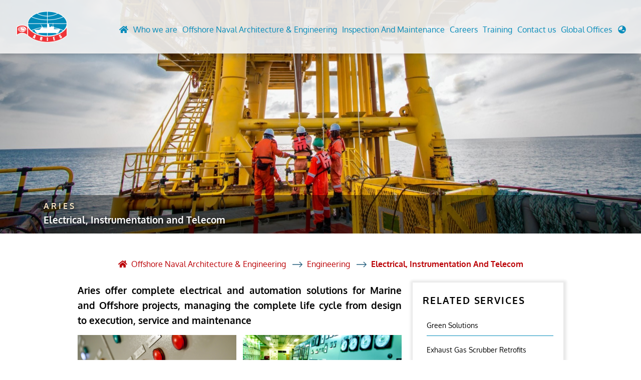

--- FILE ---
content_type: text/html; charset=UTF-8
request_url: https://www.ariesmar.com/om/en/electrical-and-instrumentation
body_size: 89530
content:
<!doctype html>
<html lang="en">
  <head>
    <!-- meta tags -->
 <meta charset="utf-8">
       <!-- meta tags -->
    
 <meta name="viewport" content="width=device-width, initial-scale=1, shrink-to-fit=no">
 <meta property="og:image:secure_url" content="https://www.ariesmar.com/assets/front-end/assets/icons/logo.png">
 <meta property="og:image:type" content="image/png">
 <meta property="og:image:width" content="178" />
<meta property="og:image:height" content="72" />
 <meta property="og:type" content="website">
 <meta property="og:description" content=""">
 <meta property="og:url" content="https://ariesmar.com/">
 <meta property="og:title" content="Electrical and Instrumentation Services - Marine &amp; Offshore - Oman | ARIES">
 <title>Electrical and Instrumentation Services - Marine &amp; Offshore - Oman | ARIES</title>
 <meta name="keywords" content="" />
 <meta name="description" content="" />
 <meta name="country" content="" />
 <meta name="author" content="" />
 <meta name="organization-Email" content="" />
 <meta name="copyright" content="" />
 <meta name="coverage" content="" />
 <meta name="revisit_after" content="" />
 <meta name="language" content="" />
 <meta name="google-site-verification" content="" />
 <meta name="identifier" content="" />
 <meta id="viewport" name="viewport" content="user-scalable=no, initial-scale=1.0, maximum-scale=1.0, minimum-scale=1.0, width=device-width" />
	<link rel="canonical" href="https://www.ariesmar.com/om/en/electrical-and-instrumentation"/>

	<link rel="alternate"hreflang="en-AE" href="https://www.ariesmar.com/ae/en/electrical-and-instrumentation" />
<link rel="alternate"hreflang="en-QA" href="https://www.ariesmar.com/qa/en/electrical-and-instrumentation" />
<link rel="alternate"hreflang="en-SA" href="https://www.ariesmar.com/sa/en/electrical-and-instrumentation" />
<link rel="alternate"hreflang="en-OM" href="https://www.ariesmar.com/om/en/electrical-and-instrumentation" />
<link rel="alternate"hreflang="en-BH" href="https://www.ariesmar.com/bh/en/electrical-and-instrumentation" />
<link rel="alternate"hreflang="en-IN" href="https://www.ariesmar.com/in/en/electrical-and-instrumentation" />
<link rel="alternate"hreflang="en-SG" href="https://www.ariesmar.com/sg/en/electrical-and-instrumentation" />
<link rel="alternate"hreflang="en-ID" href="https://www.ariesmar.com/id/en/electrical-and-instrumentation" />
<link rel="alternate"hreflang="en-MY" href="https://www.ariesmar.com/my/en/electrical-and-instrumentation" />
<link rel="alternate"hreflang="en-KW" href="https://www.ariesmar.com/kw/en/electrical-and-instrumentation" />
<link rel="alternate"hreflang="en-AZ" href="https://www.ariesmar.com/az/en/electrical-and-instrumentation" />
<link rel="alternate"hreflang="en-CN" href="https://www.ariesmar.com/cn/en/electrical-and-instrumentation" />
<link rel="alternate"hreflang="en-US" href="https://www.ariesmar.com/us/en/electrical-and-instrumentation"/>
<link rel="alternate"hreflang="en-GB" href="https://www.ariesmar.com/gb/en/electrical-and-instrumentation" />
<link rel="alternate"hreflang="x-default" href="https://www.ariesmar.com/world/en/electrical-and-instrumentation"/>
 <meta http-equiv="Content-Type" content="text/html; charset=utf-8">
 <script>
  (function(i,s,o,g,r,a,m){i['GoogleAnalyticsObject']=r;i[r]=i[r]||function(){
  (i[r].q=i[r].q||[]).push(arguments)},i[r].l=1*new Date();a=s.createElement(o),
  m=s.getElementsByTagName(o)[0];a.async=1;a.src=g;m.parentNode.insertBefore(a,m)
  })(window,document,'script','https://www.google-analytics.com/analytics.js','ga');

  ga('create', 'UA-99097152-1', 'auto');
  ga('send', 'pageview');

</script>
 		
	<!-- Bootstrap CSS -->
    <link rel="stylesheet" href="https://www.ariesmar.com/assets/front-end/assets/css/bootstrap.min.css" async>
    <!--owl carousel-->
    <link rel="stylesheet" href="https://www.ariesmar.com/assets/front-end/assets/css/owl.carousel.min.css" async>
    <link rel="stylesheet" href="https://www.ariesmar.com/assets/front-end/assets/css/owl.theme.default.min.css" async>
    <!-- favicon -->
    <link rel="icon" href="https://www.ariesmar.com/assets/front-end/assets/icons/favicon.png type="image/x-icon">
    <!--fonts-->
   <link rel="stylesheet" href="https://www.ariesmar.com/assets/front-end/assets/css/font.css" async>
    <!--animation-->
   <link href="https://www.ariesmar.com/assets/front-end/assets/css/aos.css" rel="stylesheet" async>
   <link href="https://www.ariesmar.com/assets/front-end/assets/css/swiper.min.css" rel="stylesheet" async>
      <link rel="stylesheet" href="https://www.ariesmar.com/assets/front-end/assets/css/header.css" async>
       
    <link rel="stylesheet" async  href="https://www.ariesmar.com/assets/front-end/assets/css/style.css">
	<link rel="stylesheet" async href="https://www.ariesmar.com/assets/front-end/assets/css/responsive.css"> 
	<link rel="stylesheet" href="https://maxcdn.bootstrapcdn.com/font-awesome/4.5.0/css/font-awesome.min.css">
	<style>
  .wfloat{
	position:fixed;
	width:60px;
	height:60px;
	bottom:40px;
	right:40px;
	background-color:#25d366;
	color:#FFF;
	border-radius:50px;
	text-align:center;
  font-size:30px;
	box-shadow: 2px 2px 3px #999;
  z-index:100;
  line-height: 58px;
}

.wmy-float{
	margin-top:16px;
}
  </style>

<!-- Google tag (gtag.js) Aries Marine New -->
<script async src="https://www.googletagmanager.com/gtag/js?id=G-PDP3T84T4Q"></script>
<script>
  window.dataLayer = window.dataLayer || [];
  function gtag(){dataLayer.push(arguments);}
  gtag('js', new Date());

  gtag('config', 'G-PDP3T84T4Q');
</script>

<!-- End of Google tag (gtag.js) Aries Marine New -->

 <!-- Google Tag Manager Old -->
<script>(function(w,d,s,l,i){w[l]=w[l]||[];w[l].push({'gtm.start':
new Date().getTime(),event:'gtm.js'});var f=d.getElementsByTagName(s)[0],
j=d.createElement(s),dl=l!='dataLayer'?'&l='+l:'';j.async=true;j.src=
'https://www.googletagmanager.com/gtm.js?id='+i+dl;f.parentNode.insertBefore(j,f);
})(window,document,'script','dataLayer','GTM-N5Q5NDJ');
function download_file(fileURL, fileName) {
// for non-IE
if (!window.ActiveXObject) {
    var save = document.createElement('a');
    save.href = fileURL;
    save.target = '_blank';
    var filename = fileURL.substring(fileURL.lastIndexOf('/')+1);
    save.download = fileName || filename;
       if ( navigator.userAgent.toLowerCase().match(/(ipad|iphone|safari)/) && navigator.userAgent.search("Chrome") < 0) {
            document.location = save.href; 
// window event not working here
        }else{
            var evt = new MouseEvent('click', {
                'view': window,
                'bubbles': true,
                'cancelable': false
            });
            save.dispatchEvent(evt);
            (window.URL || window.webkitURL).revokeObjectURL(save.href);
        }   
}

// for IE < 11
else if ( !! window.ActiveXObject && document.execCommand)     {
    var _window = window.open(fileURL, '_blank');
    _window.document.close();
    _window.document.execCommand('SaveAs', true, fileName || fileURL)
    _window.close();
}
}

</script>

<!-- End Google Tag Manager Old-->
<script type=”application/id+json”>
{ “@context” : “http://schema.org”, 
“@type” : “Organization”, 
“name” : “Aries Marine”, 
“url” : “https://www.ariesmar.com/”, 
“sameAs” : [“https://www.linkedin.com/company/ariesmarine-and-egineering-services/” , “https://www.facebook.com/ariesmarineengg”]}
</script>  
    <!-- Bootstrap CSS -->
      <title></title>
  </head>
  <body class="home">
 
  <!-- Google Tag Manager (noscript) -->
<noscript><iframe src="https://www.googletagmanager.com/ns.html?id=G-PDP3T84T4Q"
height="0" width="0" style="display:none;visibility:hidden"></iframe></noscript>
  
<noscript><iframe src="https://www.googletagmanager.com/ns.html?id=GTM-N5Q5NDJ"
height="0" width="0" style="display:none;visibility:hidden"></iframe></noscript>
<!-- End Google Tag Manager (noscript) -->


<header class="inner_header">
<div class="container p-0">
 <div class="row no-gutters ">
  <div class="col-12">
    <nav class="navbar navbar-expand-lg p-0 navbar-light rounded">
    <a class="navbar-brand nav_logo" href="https://www.ariesmar.com/om/en">  
        <img src="https://www.ariesmar.com/assets/front-end/assets/icons/logo.png" class="img-fluid">
    </a>
    <span class="display_none_responisve menu_resp">Menu</span><button class="navbar-toggler navbar-toggler-right collapsed p-0" type="button" data-toggle="collapse" data-target="#navbar">
            <span> </span>
            <span> </span>
            <span> </span>
        </button>
           <!--  <button class="navbar-toggler" type="button" data-toggle="collapse" data-target="#navbar" aria-controls="navbars" aria-expanded="false" aria-label="Toggle navigation">
          <span class="navbar-toggler-icon"></span>
      </button> -->
    <div class="collapse navbar-collapse" id="navbar">
      <h5 class="text-white display_none_responisve">Menu</h5>
     <ul class="navbar-nav ml-auto">
       <li class="nav-item home_ico ">
            <a class="nav-link" href="https://www.ariesmar.com/om/en">
                <span><i class="fa fa-home" aria-hidden="true"></i></span>
            </a>
        </li>
		
      <li class="nav-item dropdown megamenu-li about_us_megamenu">
       <a class="nav-link dropdown-toggle" href="" id="dropdown0" data-toggle="dropdown" aria-haspopup="true" aria-expanded="false">Who we are</a>
       <div class="dropdown-menu megamenu pt-0 pb-3" aria-labelledby="dropdown02">
            <div class="row no-gutters ">
			<!---------- -->
			 
             <div class="col-3 border-right-box">
              <h4> Overview</h4>
                <ul class=""> 
															 
					                     <li> <a class="dropdown-item" href="https://www.ariesmar.com/om/en/companyprofile">Company Profile </a> </li>
                   </a></li>
				  
									    
					                     <li> <a class="dropdown-item" href="https://www.ariesmar.com/om/en/aries-group">Aries Group</a> </li>
                   </a></li>
				  
									    
					                     <li> <a class="dropdown-item" href="https://www.ariesmar.com/om/en/approval">Approvals</a> </li>
                   </a></li>
				  
									   					                </ul>
              </div> 
			  <!---------- -->
			   
             <div class="col-3 border-right-box">
              <h4> Our Governance</h4>
                <ul class=""> 
															 
					                     <li> <a class="dropdown-item" href="https://www.ariesmar.com/om/en/management">Management</a> </li>
                   </a></li>
				  
									    
					                     <li> <a class="dropdown-item" href="https://www.ariesmar.com/om/en/key-personnel">Key Personnel</a> </li>
                   </a></li>
				  
									   					                </ul>
              </div> 
			  <!---------- -->
			   
             <div class="col-3 border-right-box">
              <h4> Project Insight</h4>
                <ul class=""> 
															 
					                     <li> <a class="dropdown-item" href="https://www.ariesmar.com/om/en/project-gallery">Project Gallery</a> </li>
                   </a></li>
				  
									    
					                     <li> <a class="dropdown-item" href="https://www.ariesmar.com/om/en/videogallery">Video Gallery</a> </li>
                   </a></li>
				  
									   					                </ul>
              </div> 
			  <!---------- -->
			   
             <div class="col-3 border-right-box">
              <h4> Press</h4>
                <ul class=""> 
															 
					                     <li> <a class="dropdown-item" href="https://www.ariesmar.com/om/en/press-news">News</a> </li>
                   </a></li>
				  
									    
					                     <li> <a class="dropdown-item" href="https://www.ariesmar.com/om/en/blogs">Blogs</a> </li>
                   </a></li>
				  
									   					                </ul>
              </div> 
			  <!---------- -->
			            </div>
       </div>
      </li> 
	  	  <li class="nav-item dropdown megamenu-li">
       <a class="nav-link dropdown-toggle" href="" id="dropdown01" data-toggle="dropdown" aria-haspopup="true" aria-expanded="false">Offshore Naval Architecture &amp; Engineering</a>
       <div class="dropdown-menu megamenu" aria-labelledby="dropdown01">

        <!-- START MOBILE OFFSHORE NAVAL ARCHITECHTURE ENGINEERING -->
          <div class="accordion display_none_responisve" id="navalArchitechtureEngineering">
								                <div class="card ">
                  <div class="card-header " id="headingOne104">
                    <h2 class="mb-0">
                      <button class="btn btn-link btn-block text-left" type="button" data-toggle="collapse" data-target="#offshore104" aria-expanded="true"aria-controls="collapseOne">
					  Offshore
                      </button>
                    </h2>
                  </div>
				                    <div id="offshore104" class="collapse" aria-labelledby="headingOne104" data-parent="#navalArchitechtureEngineering">
                    <div class="card-body">
                       <div class="row no-gutters for_border_line">

                        												<div class="col-6 border-right-box for_hover"><ul>												                       
												                                <li><a href="https://www.ariesmar.com/om/en/offshore-engineering" class="">Design and Analysis of Fixed and Floating Offshore Units</a></li>
																														                       
												                                <li><a href="https://www.ariesmar.com/om/en/offshore-conversions" class="">Engineering For Conversion/Upgrade Of Offshore Assets</a></li>
																														                       
												                                <li><a href="https://www.ariesmar.com/om/en/life-extension-of-offshore-assets" class="">Life Extension Studies</a></li>
																														                       
												                                <li><a href="https://www.ariesmar.com/om/en/finite-element-analysis" class="">Finite Element Analysis (fea/fem)</a></li>
																														                       
												                                <li><a href="https://www.ariesmar.com/om/en/global-strength-analysis" class="">Global Strength Assesssment Of Offshore Structures</a></li>
						</ul>
                        </div>
																								<div class="col-6 "><ul class="border-right-0">						                       
												                                <li><a href="https://www.ariesmar.com/om/en/subsea-analysis-and-simulation" class=""> Subsea Analysis And Simulations</a></li>
																														                       
												                                <li><a href="https://www.ariesmar.com/om/en/feed-studies" class="">Feed Studies</a></li>
																														                       
												                                <li><a href="https://www.ariesmar.com/om/en/mooring-and-berthing-analysis" class="">Mooring And Berthing Analysis</a></li>
																														                       
												                                <li><a href="https://www.ariesmar.com/om/en/in-place-preserve-installation-fatigue-analysis" class="">Inplace, Preservice, Installation, Fatigue</a></li>
																														                       
												                                <li><a href="https://www.ariesmar.com/om/en/offshore-decommissioning-engineering" class="">Offshore Decommissioning</a></li>
						</ul>
                        </div>
												                       

                      </div>
                    </div>
                  </div>
				                </div>
								                <div class="card ">
                  <div class="card-header " id="headingOne105">
                    <h2 class="mb-0">
                      <button class="btn btn-link btn-block text-left" type="button" data-toggle="collapse" data-target="#offshore105" aria-expanded="false"aria-controls="collapseOne">
					  Naval architecture
                      </button>
                    </h2>
                  </div>
				                    <div id="offshore105" class="collapse" aria-labelledby="headingOne105" data-parent="#navalArchitechtureEngineering">
                    <div class="card-body">
                       <div class="row no-gutters for_border_line">

                        												<div class="col-6 border-right-box for_hover"><ul>												                       
												                                <li><a href="https://www.ariesmar.com/om/en/marine-consultancy-services" class="">Marine Consultancy</a></li>
																														                       
												                                <li><a href="https://www.ariesmar.com/om/en/newbuild-and-vessel-modifications" class="">New Build Designs</a></li>
																														                       
												                                <li><a href="https://www.ariesmar.com/om/en/conversion-engineering" class="">Conversion Engineering</a></li>
																														                       
												                                <li><a href="https://www.ariesmar.com/om/en/load-out-transportation-engineering" class="">Loadout And Seatransportation Engineering</a></li>
																														                       
												                                <li><a href="https://www.ariesmar.com/om/en/stability-analysis" class="">Stability Calculations</a></li>
						</ul>
                        </div>
																								<div class="col-6 "><ul class="border-right-0">						                       
												                                <li><a href="https://www.ariesmar.com/om/en/hydrodynamic-analysis" class="">Hydrodynamic Analysis</a></li>
																														                       
												                                <li><a href="https://www.ariesmar.com/om/en/statutory-plans-and-calculations" class="">Statutory Plans And Calculations</a></li>
																														                       
												                                <li><a href="https://www.ariesmar.com/om/en/marine-technical-documentation" class="">Marine Technical Documentation</a></li>
																														                       
												                                <li><a href="https://www.ariesmar.com/om/en/ship-loading-software" class="">Loading Software</a></li>
																														                       
												                                <li><a href="https://www.ariesmar.com/om/en/finite-element-analysis-fea" class="">Finite element analysis</a></li>
						</ul>
                        </div>
												                       

                      </div>
                    </div>
                  </div>
				                </div>
								                <div class="card border-bottom-0">
                  <div class="card-header border-bottom-0" id="headingOne106">
                    <h2 class="mb-0">
                      <button class="btn btn-link btn-block text-left" type="button" data-toggle="collapse" data-target="#offshore106" aria-expanded="false"aria-controls="collapseOne">
					  Engineering
                      </button>
                    </h2>
                  </div>
				                    <div id="offshore106" class="collapse" aria-labelledby="headingOne106" data-parent="#navalArchitechtureEngineering">
                    <div class="card-body">
                       <div class="row no-gutters for_border_line">

                        																								<div class="col-4 border-right-box "><ul class="">                       
												                                <li><a href="https://www.ariesmar.com/om/en/green-solutions" class="">Green Solutions</a></li>
																														                       
												                                <li><a href="https://www.ariesmar.com/om/en/electrical-and-instrumentation" class="">Electrical, Instrumentation and Telecom</a></li>
																														                       
												                                <li><a href="https://www.ariesmar.com/om/en/ex-surveys" class="">Ex Surveys</a></li>
																														                       
												                                <li><a href="https://www.ariesmar.com/om/en/installation-and-commissioning" class="">Installation and Commissioning </a></li>
																														                       
												                                <li><a href="https://www.ariesmar.com/om/en/piping-engineering-and-design" class="">Design of Piping Systems</a></li>
																														                       
												                                <li><a href="https://www.ariesmar.com/om/en/structural-analysis-design-and-engineering" class="">Structural Analysis</a></li>
																														                       
												                                <li><a href="https://www.ariesmar.com/om/en/3d-laser-scanning-services" class="">3D Laser Scanning</a></li>
						</ul>
                        </div>
																														                       
												<div class="col-4"><ul class="">                                <li><a href="https://www.ariesmar.com/om/en/3d-modeling-services" class="">3D Modelling</a></li>
																														                       
												                                <li><a href="https://www.ariesmar.com/om/en/digital-asset-management-system" class="">Visual Asset Management</a></li>
																														                       
												                                <li><a href="https://www.ariesmar.com/om/en/asset-integrity-management-services" class="">Asset Integrity Management Services</a></li>
																														                       
												                                <li><a href="https://www.ariesmar.com/om/en/detailed-engineering-services" class="">Detail Engineering Services</a></li>
																														                       
												                                <li><a href="https://www.ariesmar.com/om/en/ballast-water-treatment-system-engineering" class="">Ballast Water Treatment System Installation</a></li>
																														                       
												                                <li><a href="https://www.ariesmar.com/om/en/scrubber-system-engineering-and-retrofits" class="">Exhaust Gas Scrubber Retrofits</a></li>
																														                       
												                                <li><a href="https://www.ariesmar.com/om/en/project-management-marine-offshore-oil-and-gas" class="">Project Management</a></li>
						</ul>
                        </div>
																														                       
												<div class="col-4"><ul class="">                                <li><a href="https://www.ariesmar.com/om/en/marine-warranty-services" class="">Marine Warranty Services (MWS)</a></li>
																														                       
												                                <li><a href="https://www.ariesmar.com/om/en/marine-surveys" class="">Marine Surveys</a></li>
																														                       
												                                <li><a href="https://www.ariesmar.com/om/en/drone-surveys" class="">Aerial Drone Survey &amp; Inspection</a></li>
																														                       
												                                <li><a href="https://www.ariesmar.com/om/en/underwater-inspection-and-surveys" class="">Underwater Inspections</a></li>
																														                       
												                                <li><a href="https://www.ariesmar.com/om/en/inventory-of-hazardous-materials-(ihm)" class="">Inventory Of Hazardous Materials (IHM)</a></li>
																														                       
												                                <li><a href="https://www.hydraulics.ariesmar.com/" class="" target="_blank">Hydraulics</a></li>
																														                       
												                                <li><a href="https://www.arteqworld.com/" class="" target="_blank">Aries Trading and Equipment (ARTEQ)</a></li>
						</ul>
                        </div>
												                       

                      </div>
                    </div>
                  </div>
				                </div>
								
              </div>
           <!-- END MOBILE OFFSHORE NAVAL ARCHITECHTURE ENGINEERING -->


            <!-- START DESKTOP OFFSHORE NAVAL ARCHITECHTURE ENGINEERING -->
            <div class="row no-gutters display_responsive">
              <div class="col-3 header_tab_left d-flex">
                <div class="z_index nav flex-column nav-pills m-auto" id="v-pills-tab" role="tablist" aria-orientation="vertical">
				
								                  <a class="nav-link active " id="v-pills-home-tab104" data-toggle="pill" href="#v-pills-104" role="tab" aria-controls="v-pills-104" aria-selected="true" >Offshore</a>
				  				                    <a class="nav-link " id="v-pills-home-tab105" data-toggle="pill" href="#v-pills-105" role="tab" aria-controls="v-pills-105"  aria-selected="false" >Naval architecture</a>
				  				                    <a class="nav-link " id="v-pills-home-tab106" data-toggle="pill" href="#v-pills-106" role="tab" aria-controls="v-pills-106"  aria-selected="false" >Engineering</a>
				  				                 
				  </div>
              </div>
              <div class="col-9">
                <div class="tab-content" id="v-pills-tabContent">
								 
					                  <div class="tab-pane fade  show active min-height" id="v-pills-104" role="tabpanel" aria-labelledby="v-pills-home-tab104">
                      <div class="row no-gutters for_border_line">
																		<div class="col-6 border-right-box for_hover"><ul>												                       
												                                <li><a href="https://www.ariesmar.com/om/en/offshore-engineering" class="">Design and Analysis of Fixed and Floating Offshore Units</a></li>
																														                       
												                                <li><a href="https://www.ariesmar.com/om/en/offshore-conversions" class="">Engineering For Conversion/Upgrade Of Offshore Assets</a></li>
																														                       
												                                <li><a href="https://www.ariesmar.com/om/en/life-extension-of-offshore-assets" class="">Life Extension Studies</a></li>
																														                       
												                                <li><a href="https://www.ariesmar.com/om/en/finite-element-analysis" class="">Finite Element Analysis (fea/fem)</a></li>
																														                       
												                                <li><a href="https://www.ariesmar.com/om/en/global-strength-analysis" class="">Global Strength Assesssment Of Offshore Structures</a></li>
						</ul>
                        </div>
																								<div class="col-6 "><ul class="border-right-0">						                       
												                                <li><a href="https://www.ariesmar.com/om/en/subsea-analysis-and-simulation" class=""> Subsea Analysis And Simulations</a></li>
																														                       
												                                <li><a href="https://www.ariesmar.com/om/en/feed-studies" class="">Feed Studies</a></li>
																														                       
												                                <li><a href="https://www.ariesmar.com/om/en/mooring-and-berthing-analysis" class="">Mooring And Berthing Analysis</a></li>
																														                       
												                                <li><a href="https://www.ariesmar.com/om/en/in-place-preserve-installation-fatigue-analysis" class="">Inplace, Preservice, Installation, Fatigue</a></li>
																														                       
												                                <li><a href="https://www.ariesmar.com/om/en/offshore-decommissioning-engineering" class="">Offshore Decommissioning</a></li>
						</ul>
                        </div>
												                        
                      </div>
                  </div>
				  				  
				   
					                  <div class="tab-pane fade  " id="v-pills-105" role="tabpanel" aria-labelledby="v-pills-home-tab105">
                      <div class="row no-gutters for_border_line">
																		<div class="col-6 border-right-box for_hover"><ul>												                       
												                                <li><a href="https://www.ariesmar.com/om/en/marine-consultancy-services" class="">Marine Consultancy</a></li>
																														                       
												                                <li><a href="https://www.ariesmar.com/om/en/newbuild-and-vessel-modifications" class="">New Build Designs</a></li>
																														                       
												                                <li><a href="https://www.ariesmar.com/om/en/conversion-engineering" class="">Conversion Engineering</a></li>
																														                       
												                                <li><a href="https://www.ariesmar.com/om/en/load-out-transportation-engineering" class="">Loadout And Seatransportation Engineering</a></li>
																														                       
												                                <li><a href="https://www.ariesmar.com/om/en/stability-analysis" class="">Stability Calculations</a></li>
						</ul>
                        </div>
																								<div class="col-6 "><ul class="border-right-0">						                       
												                                <li><a href="https://www.ariesmar.com/om/en/hydrodynamic-analysis" class="">Hydrodynamic Analysis</a></li>
																														                       
												                                <li><a href="https://www.ariesmar.com/om/en/statutory-plans-and-calculations" class="">Statutory Plans And Calculations</a></li>
																														                       
												                                <li><a href="https://www.ariesmar.com/om/en/marine-technical-documentation" class="">Marine Technical Documentation</a></li>
																														                       
												                                <li><a href="https://www.ariesmar.com/om/en/ship-loading-software" class="">Loading Software</a></li>
																														                       
												                                <li><a href="https://www.ariesmar.com/om/en/finite-element-analysis-fea" class="">Finite element analysis</a></li>
						</ul>
                        </div>
												                        
                      </div>
                  </div>
				  				  
				   
					                  <div class="tab-pane fade  " id="v-pills-106" role="tabpanel" aria-labelledby="v-pills-home-tab106">
                      <div class="row no-gutters for_border_line">
																														<div class="col-4 border-right-box "><ul class="">                       
												                                <li><a href="https://www.ariesmar.com/om/en/green-solutions" class="">Green Solutions</a></li>
																														                       
												                                <li><a href="https://www.ariesmar.com/om/en/electrical-and-instrumentation" class="">Electrical, Instrumentation and Telecom</a></li>
																														                       
												                                <li><a href="https://www.ariesmar.com/om/en/ex-surveys" class="">Ex Surveys</a></li>
																														                       
												                                <li><a href="https://www.ariesmar.com/om/en/installation-and-commissioning" class="">Installation and Commissioning </a></li>
																														                       
												                                <li><a href="https://www.ariesmar.com/om/en/piping-engineering-and-design" class="">Design of Piping Systems</a></li>
																														                       
												                                <li><a href="https://www.ariesmar.com/om/en/structural-analysis-design-and-engineering" class="">Structural Analysis</a></li>
																														                       
												                                <li><a href="https://www.ariesmar.com/om/en/3d-laser-scanning-services" class="">3D Laser Scanning</a></li>
						</ul>
                        </div>
																														                       
												<div class="col-4"><ul class="">                                <li><a href="https://www.ariesmar.com/om/en/3d-modeling-services" class="">3D Modelling</a></li>
																														                       
												                                <li><a href="https://www.ariesmar.com/om/en/digital-asset-management-system" class="">Visual Asset Management</a></li>
																														                       
												                                <li><a href="https://www.ariesmar.com/om/en/asset-integrity-management-services" class="">Asset Integrity Management Services</a></li>
																														                       
												                                <li><a href="https://www.ariesmar.com/om/en/detailed-engineering-services" class="">Detail Engineering Services</a></li>
																														                       
												                                <li><a href="https://www.ariesmar.com/om/en/ballast-water-treatment-system-engineering" class="">Ballast Water Treatment System Installation</a></li>
																														                       
												                                <li><a href="https://www.ariesmar.com/om/en/scrubber-system-engineering-and-retrofits" class="">Exhaust Gas Scrubber Retrofits</a></li>
																														                       
												                                <li><a href="https://www.ariesmar.com/om/en/project-management-marine-offshore-oil-and-gas" class="">Project Management</a></li>
						</ul>
                        </div>
																														                       
												<div class="col-4"><ul class="">                                <li><a href="https://www.ariesmar.com/om/en/marine-warranty-services" class="">Marine Warranty Services (MWS)</a></li>
																														                       
												                                <li><a href="https://www.ariesmar.com/om/en/marine-surveys" class="">Marine Surveys</a></li>
																														                       
												                                <li><a href="https://www.ariesmar.com/om/en/drone-surveys" class="">Aerial Drone Survey &amp; Inspection</a></li>
																														                       
												                                <li><a href="https://www.ariesmar.com/om/en/underwater-inspection-and-surveys" class="">Underwater Inspections</a></li>
																														                       
												                                <li><a href="https://www.ariesmar.com/om/en/inventory-of-hazardous-materials-(ihm)" class="">Inventory Of Hazardous Materials (IHM)</a></li>
																														                       
												                                <li><a href="https://www.hydraulics.ariesmar.com/" class="" target="_blank">Hydraulics</a></li>
																														                       
												                                <li><a href="https://www.arteqworld.com/" class="" target="_blank">Aries Trading and Equipment (ARTEQ)</a></li>
						</ul>
                        </div>
												                        
                      </div>
                  </div>
				  				  
				                  </div>

              
              </div>
                <!--***** AT A GLANCE BUTTON ****-->
                <div class="w-100 overview_layer">
                  <div class="arrow_left">
                    <svg xmlns="http://www.w3.org/2000/svg" viewBox="0 0 26.15 21.87" width="13" height="13" focusable="false"><path d="M15.24.02H8.01l8.27 8.27H.71a.68.68 0 00-.68.68v3.95a.68.68 0 00.68.68h15.65l-8.31 8.31h7.22l10.91-10.93z" fill="hsla(0,0%,100%,.3)"></path></svg>
                </div>
                  <div class="know_more">
                    <span class="">See overview of Offshore Naval architecture Engineering</span>
                </div>
                   <a href="https://www.ariesmar.com/om/en/offshore-engineering" class="click_here">
                    <div><svg xmlns="http://www.w3.org/2000/svg" viewBox="0 0 16.2 13.7" width="13" height="13" focusable="false"><path fill="none" stroke="#fff" stroke-miterlimit="10" d="M.9 6.8h14.4M9.3.8l6 6-6 6"></path></svg></div>
                   View more
                     
                  </a>
              </div>
          </div>
          <!-- END DESKTOP OFFSHORE NAVAL ARCHITECHTURE ENGINEERING -->
       </div>
      </li>
	        <li class="nav-item dropdown megamenu-li">
       <a class="nav-link dropdown-toggle" href="" id="dropdown02" data-toggle="dropdown" aria-haspopup="true" aria-expanded="false">Inspection And Maintenance</a>

       <div class="dropdown-menu megamenu" aria-labelledby="dropdown02">

        <!-- START MOBILE INSPECTION & MAINTAINENECE --><div class="accordion display_none_responisve" id="navalArchitechtureEngineering">
								                <div class="card border-bottom-0">
                  <div class="card-header border-bottom-0" id="headingOne109">
                    <h2 class="mb-0">
                      <button class="btn btn-link btn-block text-left" type="button" data-toggle="collapse" data-target="#offshore109" aria-expanded="true"aria-controls="collapseOne">
					  Inspection
                      </button>
                    </h2>
                  </div>
				                    <div id="offshore109" class="collapse" aria-labelledby="headingOne109" data-parent="#navalArchitechtureEngineering">
                    <div class="card-body">
                       <div class="row no-gutters for_border_line">

                        																								<div class="col-4 border-right-box "><ul class="">												
                       
												                                <li><a href="https://www.ariesmar.com/om/en/advanced-ndt-services" class="">Advanced NDT Services</a></li>
																																										
                       
												                                <li><a href="https://www.ariesmar.com/om/en/hvac-services" class="">HVAC &amp; Accommodation Refurbishment</a></li>
																																										
                       
												                                <li><a href="https://www.ariesmar.com/om/en/conventional-ndt-services" class="">Conventional NDT</a></li>
																																										
                       
												                                <li><a href="https://www.ariesmar.com/om/en/ultrasonic-thickness-gauging" class="">UT Gauging</a></li>
																																										
                       
												                                <li><a href="https://www.ariesmar.com/om/en/rope-access-inspection" class="">Rope Access</a></li>
																																										
                       
												                                <li><a href="https://www.ariesmar.com/om/en/lifting-equipment-inspection" class="">Lifting Equipment Inspection &amp; certification</a></li>
																																										
                       
												                                <li><a href="https://www.ariesmar.com/om/en/marking-services" class="">Marking Services</a></li>
						</ul>
                        </div>
																																										
                       
												<div class="col-4"><ul class="">                                <li><a href="https://www.ariesmar.com/om/en/predictive-maintenance-survey" class="">Predictive Maintenance Survey</a></li>
																																										
                       
												                                <li><a href="https://www.ariesmar.com/om/en/civil-condition-assessment" class="">Civil Condition Assessment and Evaluation  </a></li>
																																										
                       
												                                <li><a href="https://www.ariesmar.com/om/en/third-party-inspection" class="">Third Party Inspection</a></li>
																																										
                       
												                                <li><a href="https://www.ariesmar.com/om/en/octg-inspection" class="">OCTG Inspection</a></li>
																																										
                       
												                                <li><a href="https://www.ariesmar.com/om/en/mechanical-testing-and-metallurgical-lab" class="">Mechanical Testing &amp; Advanced Metallurgical Lab</a></li>
																																										
                       
												                                <li><a href="https://www.ariesmar.com/om/en/calibration-and-testing-services" class="">Calibration Services</a></li>
																																										
                       
												                                <li><a href="https://www.ariesmar.com/om/en/asset-integrity-inspection" class="">Asset Integrity Inspection</a></li>
						</ul>
                        </div>
																																										
                       
												<div class="col-4"><ul class="">                                <li><a href="https://www.ariesmar.com/om/en/cathodic-protection-services" class="">Cathodic Protection </a></li>
																																										
                       
												                                <li><a href="https://www.ariesmar.com/om/en/amusement-ride-inspection" class="">Fairground inspection</a></li>
																																										
                       
												                                <li><a href="https://www.ariesmar.com/om/en/civil-testing-lab" class="">Civil Testing Lab</a></li>
																																										
                       
												                                <li><a href="https://www.ariesmar.com/om/en/helium-leak-testing-services" class="">Helium Leak Testing (LT)</a></li>
																																										
                       
												                                <li><a href="https://www.ariesmar.com/om/en/aviation-Inspections" class="">Aviation Inspections</a></li>
																																										
                       
												                                <li><a href="https://www.ariesmar.com/om/en/environmental-survey" class="">Environmental Survey</a></li>
																																										
                       
												                                <li><a href="https://www.ariesmar.com/om/en/leak-detection-and-repair-surveys" class="">LDAR Surveys &amp; EU Regulations</a></li>
						</ul>
                        </div>
												                       

                      </div>
                    </div>
                  </div>
				                </div>
								
              </div>
          
        <!--***** END MOBILE INSPECTION AND MAINTANINECE MENU CONTENT *****-->

        <!--***** START DESKTOP INSPECTION AND MAINTANINECE MENU CONTENT *****-->
          <div class="row no-gutters display_responsive">
              <div class="col-3 header_tab_left d-flex">
                <div class="z_index nav flex-column nav-pills m-auto" id="v-pills-tab" role="tablist" aria-orientation="vertical">
				
								                  <a class="nav-link active " id="v-pills-home-tab109" data-toggle="pill" href="#v-pills-109" role="tab" aria-controls="v-pills-109" aria-selected="true" >Inspection</a>
				  				                 
				  </div>
              </div>
              <div class="col-9">
                <div class="tab-content" id="v-pills-tabContent">
								 
					                  <div class="tab-pane fade  show active min-height" id="v-pills-109" role="tabpanel" aria-labelledby="v-pills-home-tab109">
                      <div class="row no-gutters for_border_line">
																														<div class="col-4 border-right-box "><ul class="">						
                       
						
						                                <li><a href="https://www.ariesmar.com/om/en/advanced-ndt-services" class="">Advanced NDT Services</a></li>
																																				
                       
						
						                                <li><a href="https://www.ariesmar.com/om/en/hvac-services" class="">HVAC &amp; Accommodation Refurbishment</a></li>
																																				
                       
						
						                                <li><a href="https://www.ariesmar.com/om/en/conventional-ndt-services" class="">Conventional NDT</a></li>
																																				
                       
						
						                                <li><a href="https://www.ariesmar.com/om/en/ultrasonic-thickness-gauging" class="">UT Gauging</a></li>
																																				
                       
						
						                                <li><a href="https://www.ariesmar.com/om/en/rope-access-inspection" class="">Rope Access</a></li>
																																				
                       
						
						                                <li><a href="https://www.ariesmar.com/om/en/lifting-equipment-inspection" class="">Lifting Equipment Inspection &amp; certification</a></li>
																																				
                       
						
						                                <li><a href="https://www.ariesmar.com/om/en/marking-services" class="">Marking Services</a></li>
						</ul>
                        </div>
																																				
                       
						
						<div class="col-4"><ul class="">                                <li><a href="https://www.ariesmar.com/om/en/predictive-maintenance-survey" class="">Predictive Maintenance Survey</a></li>
																																				
                       
						
						                                <li><a href="https://www.ariesmar.com/om/en/civil-condition-assessment" class="">Civil Condition Assessment and Evaluation  </a></li>
																																				
                       
						
						                                <li><a href="https://www.ariesmar.com/om/en/third-party-inspection" class="">Third Party Inspection</a></li>
																																				
                       
						
						                                <li><a href="https://www.ariesmar.com/om/en/octg-inspection" class="">OCTG Inspection</a></li>
																																				
                       
						
						                                <li><a href="https://www.ariesmar.com/om/en/mechanical-testing-and-metallurgical-lab" class="">Mechanical Testing &amp; Advanced Metallurgical Lab</a></li>
																																				
                       
						
						                                <li><a href="https://www.ariesmar.com/om/en/calibration-and-testing-services" class="">Calibration Services</a></li>
																																				
                       
						
						                                <li><a href="https://www.ariesmar.com/om/en/asset-integrity-inspection" class="">Asset Integrity Inspection</a></li>
						</ul>
                        </div>
																																				
                       
						
						<div class="col-4"><ul class="">                                <li><a href="https://www.ariesmar.com/om/en/cathodic-protection-services" class="">Cathodic Protection </a></li>
																																				
                       
						
						                                <li><a href="https://www.ariesmar.com/om/en/amusement-ride-inspection" class="">Fairground inspection</a></li>
																																				
                       
						
						                                <li><a href="https://www.ariesmar.com/om/en/civil-testing-lab" class="">Civil Testing Lab</a></li>
																																				
                       
						
						                                <li><a href="https://www.ariesmar.com/om/en/helium-leak-testing-services" class="">Helium Leak Testing (LT)</a></li>
																																				
                       
						
						                                <li><a href="https://www.ariesmar.com/om/en/aviation-Inspections" class="">Aviation Inspections</a></li>
																																				
                       
						
						                                <li><a href="https://www.ariesmar.com/om/en/environmental-survey" class="">Environmental Survey</a></li>
																																				
                       
						
						                                <li><a href="https://www.ariesmar.com/om/en/leak-detection-and-repair-surveys" class="">LDAR Surveys &amp; EU Regulations</a></li>
						</ul>
                        </div>
												                        
                      </div>
                  </div>
				  				  
				                  </div>

              
              </div>
                <!--***** AT A GLANCE BUTTON ****-->
                <div class="w-100 overview_layer">
                  <div class="arrow_left">
                    <svg xmlns="http://www.w3.org/2000/svg" viewBox="0 0 26.15 21.87" width="13" height="13" focusable="false"><path d="M15.24.02H8.01l8.27 8.27H.71a.68.68 0 00-.68.68v3.95a.68.68 0 00.68.68h15.65l-8.31 8.31h7.22l10.91-10.93z" fill="hsla(0,0%,100%,.3)"></path></svg>
                </div>
                  <div class="know_more">
                    <span class="">See overview of Inspection and Maintanance</span>
                </div>
                   <a href="https://www.ariesmar.com/om/en/inspection-and-maintenance" class="click_here">
                    <div><svg xmlns="http://www.w3.org/2000/svg" viewBox="0 0 16.2 13.7" width="13" height="13" focusable="false"><path fill="none" stroke="#fff" stroke-miterlimit="10" d="M.9 6.8h14.4M9.3.8l6 6-6 6"></path></svg></div>
                   View more
                     
                  </a>
              </div>
          </div>
          <!--***** END DESKTOP INSPECTION AND MAINTANINECE MENU CONTENT *****-->

       </div>
      </li>
		<li class="nav-item ">
            <a class="nav-link" href="https://www.ariesmar.com/om/en/careers">Careers </a>
          </li>
          <li class="nav-item ">
            <a class="nav-link" href="https://www.ariesmar.com/om/en/training">Training </a>
          </li>
          <li class="nav-item ">
            <a class="nav-link" href="https://www.ariesmar.com/om/en/contactus">Contact us </a>
          </li>

 <li class="nav-item dropdown top-level-link location">
       
        <button type="button" class="btn btn-primary modal_img_btn" data-toggle="modal" data-target="#videoGallery">
           <a class="nav-link  toggle-side" href="#" id="navbarDropdown" role="button"  aria-haspopup="true" aria-expanded="false">
         <span> Global Offices
          </span>
          <span>
            <i class="fas fa-globe-asia ml-2"></i>
          </span>
        </a>
        </button>
         <div class="modal videoModal fade" id="videoGallery" tabindex="-1" role="dialog" aria-labelledby="videoGalleryLabel" aria-hidden="true">
          <div class="modal-dialog">
            <div class="modal-content text-white">
              <div class="modal-header">
                <h5 class="modal-title w-100" id="videoGallery1Label">Global Location
                <span aria-hidden="true"  data-dismiss="modal" class="float-right">&times;</span></h5>
                </button>
              </div>
              <div class="modal-body">
                <div class=" pt-0 countries_list" aria-labelledby="navbarDropdown">
												<div class="global_location_list">
		          <a class="dropdown-item" href="https://www.ariesmar.com/world/en">Global Site
					 
		            <img src="https://www.ariesmar.com/country/1601898323iconfinder_World_map_with_pointer_icon_2541662 (1).png" class="mt-0 img-fluid float-right">
							          </a>
		   	   </div>
				 				<div class="global_location_list">
		          <a class="dropdown-item" href="https://www.ariesmar.com/ae/en">UAE (Corporate Office)
					 
		            <img src="https://www.ariesmar.com/country/1591881707uae.png" class="mt-0 img-fluid float-right">
							          </a>
		   	   </div>
				 				<div class="global_location_list">
		          <a class="dropdown-item" href="https://www.ariesmar.com/qa/en">Qatar
					 
		            <img src="https://www.ariesmar.com/country/1599020838qatar.png" class="mt-0 img-fluid float-right">
							          </a>
		   	   </div>
				 				<div class="global_location_list">
		          <a class="dropdown-item" href="https://www.ariesmar.com/sa/en">Saudi Arabia
					 
		            <img src="https://www.ariesmar.com/country/1599020804saudi.png" class="mt-0 img-fluid float-right">
							          </a>
		   	   </div>
				 				<div class="global_location_list">
		          <a class="dropdown-item" href="https://www.ariesmar.com/om/en">Oman
					 
		            <img src="https://www.ariesmar.com/country/1599020761oman.png" class="mt-0 img-fluid float-right">
							          </a>
		   	   </div>
				 				<div class="global_location_list">
		          <a class="dropdown-item" href="https://www.ariesmar.com/bh/en">Bahrain
					 
		            <img src="https://www.ariesmar.com/country/1599020728baharin.png" class="mt-0 img-fluid float-right">
							          </a>
		   	   </div>
				 				<div class="global_location_list">
		          <a class="dropdown-item" href="https://www.ariesmar.com/in/en">India
					 
		            <img src="https://www.ariesmar.com/country/1599020637india.png" class="mt-0 img-fluid float-right">
							          </a>
		   	   </div>
				 				<div class="global_location_list">
		          <a class="dropdown-item" href="https://www.ariesmar.com/sg/en">Singapore
					 
		            <img src="https://www.ariesmar.com/country/1599020697singapore.png" class="mt-0 img-fluid float-right">
							          </a>
		   	   </div>
				 				<div class="global_location_list">
		          <a class="dropdown-item" href="https://www.ariesmar.com/id/en">Indonesia
					 
		            <img src="https://www.ariesmar.com/country/1599020513indonesia.png" class="mt-0 img-fluid float-right">
							          </a>
		   	   </div>
				 				<div class="global_location_list">
		          <a class="dropdown-item" href="https://www.ariesmar.com/my/en">Malaysia
					 
		            <img src="https://www.ariesmar.com/country/1601993692malasia.png" class="mt-0 img-fluid float-right">
							          </a>
		   	   </div>
				 				<div class="global_location_list">
		          <a class="dropdown-item" href="https://www.ariesmar.com/kw/en">Kuwait
					 
		            <img src="https://www.ariesmar.com/country/1601993826kuwait.png" class="mt-0 img-fluid float-right">
							          </a>
		   	   </div>
				 				<div class="global_location_list">
		          <a class="dropdown-item" href="https://www.ariesmar.com/az/en">Azerbaijan
					 
		            <img src="https://www.ariesmar.com/country/1601993877azerbaijan.png" class="mt-0 img-fluid float-right">
							          </a>
		   	   </div>
				 				<div class="global_location_list">
		          <a class="dropdown-item" href="https://www.ariesmar.com/cn/en">China
					 
		            <img src="https://www.ariesmar.com/country/1601994034china.png" class="mt-0 img-fluid float-right">
							          </a>
		   	   </div>
				 				<div class="global_location_list">
		          <a class="dropdown-item" href="https://www.ariesmar.com/us/en">USA
					 
		            <img src="https://www.ariesmar.com/country/1601994058usa.png" class="mt-0 img-fluid float-right">
							          </a>
		   	   </div>
				 				<div class="global_location_list">
		          <a class="dropdown-item" href="https://www.ariesmar.com/gb/en">UK
					 
		            <img src="https://www.ariesmar.com/country/1601994096uk.png" class="mt-0 img-fluid float-right">
							          </a>
		   	   </div>
				 				<div class="global_location_list">
		          <a class="dropdown-item" href="https://www.ariesmar.com/ao/en">Angola
					 
		            <img src="https://www.ariesmar.com/country/1653546510angola.png" class="mt-0 img-fluid float-right">
							          </a>
		   	   </div>
				 				<div class="global_location_list">
		          <a class="dropdown-item" href="https://www.ariesmar.com/gy/en">Guyana
					 
		            <img src="https://www.ariesmar.com/country/1728013182guyana.png" class="mt-0 img-fluid float-right">
							          </a>
		   	   </div>
				 				<div class="global_location_list">
		          <a class="dropdown-item" href="https://www.ariesmar.com/mg/en">Madagascar
					 
		            <img src="https://www.ariesmar.com/country/1677656665madagascar-flag-png-xl.png" class="mt-0 img-fluid float-right">
							          </a>
		   	   </div>
				 				<div class="global_location_list">
		          <a class="dropdown-item" href="https://www.ariesmar.com/lk/en">Sri Lanka
					 
		            <img src="https://www.ariesmar.com/country/1728013211sri lanka.png" class="mt-0 img-fluid float-right">
							          </a>
		   	   </div>
				 				<div class="global_location_list">
		          <a class="dropdown-item" href="https://www.ariesmar.com/de/en">Germany
					 
		            <img src="https://www.ariesmar.com/country/1601994118germany.png" class="mt-0 img-fluid float-right">
							          </a>
		   	   </div>
				 				<div class="global_location_list">
		          <a class="dropdown-item" href="https://www.ariesmar.com/bn/en">Brunei
					 
		            <img src="https://www.ariesmar.com/country/1727264132Flag_of_Brunei.svg.png" class="mt-0 img-fluid float-right">
							          </a>
		   	   </div>
				 				<div class="global_location_list">
		          <a class="dropdown-item" href="https://www.ariesmar.com/tr/en">Turkey
					 
		            <img src="https://www.ariesmar.com/country/1728013149turkey.jpg" class="mt-0 img-fluid float-right">
							          </a>
		   	   </div>
				 				<div class="global_location_list">
		          <a class="dropdown-item" href="https://www.ariesmar.com/za/en">South Africa
					 
		            <img src="https://www.ariesmar.com/country/1728013254south africa.png" class="mt-0 img-fluid float-right">
							          </a>
		   	   </div>
				 				<div class="global_location_list">
		          <a class="dropdown-item" href="https://www.ariesmar.com/nl/en">Netherlands
					 
		            <img src="https://www.ariesmar.com/country/1728013286netherland.png" class="mt-0 img-fluid float-right">
							          </a>
		   	   </div>
				 				<div class="global_location_list">
		          <a class="dropdown-item" href="https://www.ariesmar.com/np/en">Nepal
					 
		            <img src="https://www.ariesmar.com/country/1727933146download.jpg" class="mt-0 img-fluid float-right">
							          </a>
		   	   </div>
				 				
				                   </div>
              </div>
              <div class="modal-footer border-top-0">
                <button type="button" class="btn btn-secondary" data-dismiss="modal">Close</button>
              </div>
            </div>
          </div>
        </div>
      </li>
<!--     <li class="nav-item dropdown top-level-link location">
        <a class="nav-link dropdown-toggle " href="#" id="navbarDropdown" role="button" data-toggle="dropdown" aria-haspopup="true" aria-expanded="false">
         <span> Global Offices
          </span>
          <span>
            <i class="fas fa-globe-asia ml-2"></i>
          </span>
        </a>
        <div class="dropdown-menu pt-0" aria-labelledby="navbarDropdown">
				          <a class="dropdown-item" href="https://www.ariesmar.com/world/en">Global Site
			 
            <img src="https://www.ariesmar.com/country/1601898323iconfinder_World_map_with_pointer_icon_2541662 (1).png" class="mt-0 img-fluid float-right">
			          </a>
		           <a class="dropdown-item" href="https://www.ariesmar.com/ae/en">UAE (Corporate Office)
			 
            <img src="https://www.ariesmar.com/country/1591881707uae.png" class="mt-0 img-fluid float-right">
			          </a>
		           <a class="dropdown-item" href="https://www.ariesmar.com/qa/en">Qatar
			 
            <img src="https://www.ariesmar.com/country/1599020838qatar.png" class="mt-0 img-fluid float-right">
			          </a>
		           <a class="dropdown-item" href="https://www.ariesmar.com/sa/en">Saudi Arabia
			 
            <img src="https://www.ariesmar.com/country/1599020804saudi.png" class="mt-0 img-fluid float-right">
			          </a>
		           <a class="dropdown-item" href="https://www.ariesmar.com/om/en">Oman
			 
            <img src="https://www.ariesmar.com/country/1599020761oman.png" class="mt-0 img-fluid float-right">
			          </a>
		           <a class="dropdown-item" href="https://www.ariesmar.com/bh/en">Bahrain
			 
            <img src="https://www.ariesmar.com/country/1599020728baharin.png" class="mt-0 img-fluid float-right">
			          </a>
		           <a class="dropdown-item" href="https://www.ariesmar.com/in/en">India
			 
            <img src="https://www.ariesmar.com/country/1599020637india.png" class="mt-0 img-fluid float-right">
			          </a>
		           <a class="dropdown-item" href="https://www.ariesmar.com/sg/en">Singapore
			 
            <img src="https://www.ariesmar.com/country/1599020697singapore.png" class="mt-0 img-fluid float-right">
			          </a>
		           <a class="dropdown-item" href="https://www.ariesmar.com/id/en">Indonesia
			 
            <img src="https://www.ariesmar.com/country/1599020513indonesia.png" class="mt-0 img-fluid float-right">
			          </a>
		           <a class="dropdown-item" href="https://www.ariesmar.com/my/en">Malaysia
			 
            <img src="https://www.ariesmar.com/country/1601993692malasia.png" class="mt-0 img-fluid float-right">
			          </a>
		           <a class="dropdown-item" href="https://www.ariesmar.com/kw/en">Kuwait
			 
            <img src="https://www.ariesmar.com/country/1601993826kuwait.png" class="mt-0 img-fluid float-right">
			          </a>
		           <a class="dropdown-item" href="https://www.ariesmar.com/az/en">Azerbaijan
			 
            <img src="https://www.ariesmar.com/country/1601993877azerbaijan.png" class="mt-0 img-fluid float-right">
			          </a>
		           <a class="dropdown-item" href="https://www.ariesmar.com/cn/en">China
			 
            <img src="https://www.ariesmar.com/country/1601994034china.png" class="mt-0 img-fluid float-right">
			          </a>
		           <a class="dropdown-item" href="https://www.ariesmar.com/us/en">USA
			 
            <img src="https://www.ariesmar.com/country/1601994058usa.png" class="mt-0 img-fluid float-right">
			          </a>
		           <a class="dropdown-item" href="https://www.ariesmar.com/gb/en">UK
			 
            <img src="https://www.ariesmar.com/country/1601994096uk.png" class="mt-0 img-fluid float-right">
			          </a>
		           <a class="dropdown-item" href="https://www.ariesmar.com/ao/en">Angola
			 
            <img src="https://www.ariesmar.com/country/1653546510angola.png" class="mt-0 img-fluid float-right">
			          </a>
		           <a class="dropdown-item" href="https://www.ariesmar.com/gy/en">Guyana
			 
            <img src="https://www.ariesmar.com/country/1728013182guyana.png" class="mt-0 img-fluid float-right">
			          </a>
		           <a class="dropdown-item" href="https://www.ariesmar.com/mg/en">Madagascar
			 
            <img src="https://www.ariesmar.com/country/1677656665madagascar-flag-png-xl.png" class="mt-0 img-fluid float-right">
			          </a>
		           <a class="dropdown-item" href="https://www.ariesmar.com/lk/en">Sri Lanka
			 
            <img src="https://www.ariesmar.com/country/1728013211sri lanka.png" class="mt-0 img-fluid float-right">
			          </a>
		           <a class="dropdown-item" href="https://www.ariesmar.com/de/en">Germany
			 
            <img src="https://www.ariesmar.com/country/1601994118germany.png" class="mt-0 img-fluid float-right">
			          </a>
		           <a class="dropdown-item" href="https://www.ariesmar.com/bn/en">Brunei
			 
            <img src="https://www.ariesmar.com/country/1727264132Flag_of_Brunei.svg.png" class="mt-0 img-fluid float-right">
			          </a>
		           <a class="dropdown-item" href="https://www.ariesmar.com/tr/en">Turkey
			 
            <img src="https://www.ariesmar.com/country/1728013149turkey.jpg" class="mt-0 img-fluid float-right">
			          </a>
		           <a class="dropdown-item" href="https://www.ariesmar.com/za/en">South Africa
			 
            <img src="https://www.ariesmar.com/country/1728013254south africa.png" class="mt-0 img-fluid float-right">
			          </a>
		           <a class="dropdown-item" href="https://www.ariesmar.com/nl/en">Netherlands
			 
            <img src="https://www.ariesmar.com/country/1728013286netherland.png" class="mt-0 img-fluid float-right">
			          </a>
		           <a class="dropdown-item" href="https://www.ariesmar.com/np/en">Nepal
			 
            <img src="https://www.ariesmar.com/country/1727933146download.jpg" class="mt-0 img-fluid float-right">
			          </a>
		 		
		         </div>
      </li> -->
       
          
     </ul>
    </div>
   </nav>
	 </div>
 </div>
</div>
</header>
<!--============================ BANNER ==========================----------->
<section class="banner_inner banner" id="banner_slide">
    <div class="container p-0 max-width">
        <div class="row no-gutters">
           <div class="col-12  p-0">

            <!-- owl-carousel -->
            <div class="owl-carousel owl-theme position-relative carousel_theme">
			
		                 <div class="item zoominheader d-flex">
                <div class="banner_img_sec">
                  <img src="https://www.ariesmar.com/middlebanner/17152415321601272891Banner_3.jpg" class="img-fluid" alt="Aries" title="Aries">
                </div>
                <div class="overlay_banner" data-aos="flip-left" data-aos-easing="linear" data-aos-duration="1500">
                  <h2>Aries</h2>
                   <h1 class="">Electrical, Instrumentation and Telecom</h1>
                </div>

            </div>
			        </div>
        </div>
    </div>
  </div>
</section>
<!---------------==================== BREADCRUMP ======================---------------->
<section>
  <div class="row no-gutters mt-4">
        <div class="breadcrumbs m-auto">
            <ul class="">
						              <li class="mr-2">
                <a href="https://www.ariesmar.com/om/en" >
                  <i class="fa fa-home" aria-hidden="true"></i>
                </a>
              </li>
			                <li class="">
                				<a >
                   <span class="breadcrump_text">Offshore Naval Architecture &amp; Engineering</span>
                   <span class="breadcrump_img"><img src="https://www.ariesmar.com/assets/front-end/assets/icons/breadcrump.png" class="img-fluid"></span>
                </a>
				              </li>
			                <li class="">
                				<a >
                   <span class="breadcrump_text">Engineering</span>
                   <span class="breadcrump_img"><img src="https://www.ariesmar.com/assets/front-end/assets/icons/breadcrump.png" class="img-fluid"></span>
                </a>
				              </li>
			                <li class="">
                				<a class="font-weight-bold">
				Electrical, Instrumentation and Telecom
				</a>
				              </li>
			  			              </ul>
      </div>
    </div>
</section>
<!---------------==================== SERVICES ======================---------------->
<section class="services ">
  <div class="container">
    <div class="row no-gutters justify-content-between">
	
<div class="col-8 pt-0">
<h5>Aries offer complete electrical and automation solutions for Marine and Offshore projects, managing the complete life cycle from design to execution, service and maintenance</h5>

<div class="img_services"><img alt="Electrical and Instrumentation" class="img-fluid" src="https://www.ariesmar.com/images/EIT_1.png" /> <img alt="Electrical and Instrumentation" class="img-fluid" src="https://www.ariesmar.com/images/EIT_2.png" /></div>

<div class="row no-gutters services_accordian">
<div class="col-12">
<div class="accordion mb-4 w-100" id="accordionExample">
<div class="card mt-0">
<div class="card-header" id="headingOne">
<h2 class="mb-0"><button aria-controls="collapseOne" aria-expanded="true" class="btn btn-link" data-target="#collapseOne" data-toggle="collapse" type="button"><span class="company_name">Engineering</span></button></h2>
</div>

<div aria-labelledby="headingOne" class="collapse show" data-parent="#accordionExample" id="collapseOne">
<div class="card-body">
<p class="line-height" style="text-align: justify;">Aries has developed strengths in conceptual, basic and detailed design in the field of Electrical, Instrumentation and Telecom (EIT) for Marine &amp; Offshore sectors. Our focus is to help achieve the right balance in terms of design and operational capability for the vessel or facility. We possess in-house competence for core activities in conceptual design, detailed design, engineering solutions, control circuit schematics, specification development, project engineering support etc. Our network of technical experts &amp; inspectors offers best-in-class verification services, giving our customers complete confidence that their plans, procedures and assets will meet regulatory, and operational requirements at all times. Aries can deliver total solutions, from system conception, engineering to supply &amp; installation, to testing and commissioning in the fields of electrical engineering, automation and instrumentation. Engineering services in EIT includes,</p>

<ul>
	<li style="text-align: justify;"><span><i class="fas fa-square-full mr-2">&nbsp;</i></span><span>Detailed design &amp; Engineering solutions</span></li>
	<li><span><i class="fas fa-square-full mr-2">&nbsp;</i></span><span>Control circuit schematics</span></li>
	<li><span><i class="fas fa-square-full mr-2">&nbsp;</i></span><span>Specification development</span></li>
	<li><span><i class="fas fa-square-full mr-2">&nbsp;</i></span><span>Power system design</span></li>
	<li><span><i class="fas fa-square-full mr-2">&nbsp;</i></span><span>Load balance analysis</span></li>
	<li><span><i class="fas fa-square-full mr-2">&nbsp;</i></span><span>Third party design review</span></li>
	<li><span><i class="fas fa-square-full mr-2">&nbsp;</i></span><span>Tender evaluation</span></li>
	<li><span><i class="fas fa-square-full mr-2">&nbsp;</i></span><span>Project engineering support</span></li>
	<li><span><i class="fas fa-square-full mr-2">&nbsp;</i></span><span>Equipment FAT, CAT, SAT procedures</span></li>
	<li><span><i class="fas fa-square-full mr-2">&nbsp;</i></span><span>Final as-fitted drawings post repair</span></li>
	<li><span><i class="fas fa-square-full mr-2">&nbsp;</i></span><span>DP FMEA assistance for proving &amp; annual trials</span></li>
	<li><span><i class="fas fa-square-full mr-2">&nbsp;</i></span><span>DP Design review/ Redundancy analysis</span></li>
	<li><span><i class="fas fa-square-full mr-2">&nbsp;</i></span><span>DP Gap analysis</span></li>
</ul>
</div>
</div>
</div>
<!---- -->

<div class="card">
<div class="card-header" id="headingTwo">
<h2 class="mb-0"><button aria-controls="collapseOne" aria-expanded="false" class="btn btn-link collapsed" data-target="#collapseTwo" data-toggle="collapse" type="button"><span class="company_name">Calibration</span></button></h2>
</div>

<div aria-labelledby="headingTwo" class="collapse " data-parent="#accordionExample" id="collapseTwo">
<div class="card-body">
<p class="line-height" style="text-align: justify;">The process department relies on accurate instrumentation and measurement for competent performance. Our calibration experts understand the role of even the least significant figures in the world of process flow and measurement. The satisfied clientele in Middle East and Far East vouch over and above for the excellent services delivered. Our services are listed and not limited to below,</p>

<ul>
	<li style="text-align: justify;"><span><i class="fas fa-square-full mr-2">&nbsp;</i></span><span>Transmitters</span></li>
	<li><span><i class="fas fa-square-full mr-2">&nbsp;</i></span><span>Detectors</span></li>
	<li><span><i class="fas fa-square-full mr-2">&nbsp;</i></span><span>Sensors</span></li>
	<li><span><i class="fas fa-square-full mr-2">&nbsp;</i></span><span>Control &amp; Monitoring devices</span></li>
	<li><span><i class="fas fa-square-full mr-2">&nbsp;</i></span><span>Flow meters</span></li>
</ul>

<p class="line-height">Meggar testing in the marine and offshore sector providing competent results and zero downtime is one of our core competencies.</p>
</div>
</div>
</div>
<!---- -->

<div class="card">
<div class="card-header" id="headingThree">
<h2 class="mb-0"><button aria-controls="collapseThree" aria-expanded="false" class="btn btn-link collapsed" data-target="#collapseThree" data-toggle="collapse" type="button"><span class="company_name">Equipment Trading</span></button></h2>
</div>

<div aria-labelledby="headingThree" class="collapse " data-parent="#accordionExample" id="collapseThree">
<div class="card-body">
<p class="line-height" style="text-align: justify;">To ensure quality of the services offered and to provide a complete packaged solution to our esteemed clientele we have ventured into the field of trading. Warehouse spaces in all emirates, Qatar, Bahrain, Saudi, ensures a solid base in Middle East and operating bases from Malaysia, China, India and Singapore ensure the Far east presence too. This ensures quality instruments and equipment sourced with least hassles and avoids delays and downtime. We cater to the trading industry with and independent company within our consortium ensuring experience in the field of trading and protecting the clients&rsquo; interests when dealing with the traders.</p>

<p class="line-height" style="text-align: justify;">General electrical trading handled directly from our end includes and are not limited to,</p>

<ul>
	<li><span><i class="fas fa-square-full mr-2">&nbsp;</i></span><span>Switchboard</span></li>
	<li><span><i class="fas fa-square-full mr-2">&nbsp;</i></span><span>Starters &amp; Drives</span></li>
	<li><span><i class="fas fa-square-full mr-2">&nbsp;</i></span><span>Integrated automation systems</span></li>
	<li><span><i class="fas fa-square-full mr-2">&nbsp;</i></span><span>Consoles</span></li>
	<li><span><i class="fas fa-square-full mr-2">&nbsp;</i></span><span>Generators</span></li>
	<li><span><i class="fas fa-square-full mr-2">&nbsp;</i></span><span>Transformers</span></li>
	<li><span><i class="fas fa-square-full mr-2">&nbsp;</i></span><span>Deck machineries</span></li>
	<li><span><i class="fas fa-square-full mr-2">&nbsp;</i></span><span>Communication systems</span></li>
	<li><span><i class="fas fa-square-full mr-2">&nbsp;</i></span><span>Explosion proof bulk material</span></li>
	<li><span><i class="fas fa-square-full mr-2">&nbsp;</i></span><span>Lux survey</span></li>
	<li><span><i class="fas fa-square-full mr-2">&nbsp;</i></span><span>Communication survey</span></li>
	<li><span><i class="fas fa-square-full mr-2">&nbsp;</i></span><span>Third party survey</span></li>
</ul>

<p class="line-height">Meggar testing in the marine and offshore sector providing competent results and zero downtime is one of our core competencies.</p>
</div>
</div>
</div>
<!---- -->

<div class="card">
<div class="card-header" id="headingFour">
<h2 class="mb-0"><button aria-controls="collapseFour" aria-expanded="false" class="btn btn-link collapsed" data-target="#collapseFour" data-toggle="collapse" type="button"><span class="company_name">Survey</span></button></h2>
</div>

<div aria-labelledby="headingFour" class="collapse" data-parent="#accordionExample" id="collapseFour">
<div class="card-body">
<p class="line-height" style="text-align: justify;">Miscellaneous surveys meeting the requirements of the marine sector are completed by our competent and experienced team. Below is a list of few of the surveys offered.</p>

<ul>
	<li style="text-align: justify;"><span><i class="fas fa-square-full mr-2">&nbsp;</i></span><span>Thermography</span></li>
	<li><span><i class="fas fa-square-full mr-2">&nbsp;</i></span><span>Power Quality Analysis</span></li>
	<li><span><i class="fas fa-square-full mr-2">&nbsp;</i></span><span>Lux survey</span></li>
	<li><span><i class="fas fa-square-full mr-2">&nbsp;</i></span><span>Communication survey</span></li>
	<li><span><i class="fas fa-square-full mr-2">&nbsp;</i></span><span>Third party survey</span></li>
</ul>
</div>
</div>
</div>
</div>
</div>
</div>
</div>
				
      <!--===============- SIDEBAR =====================-->

        <!--===============- SIDEBAR =====================-->
        <div class="col-4 sidebarServices">
          <div class="shadow">
		              <h5 class="aside-services-title">Related Services</h5>
			 <ul class="list-services pl-0">
			 												<li class="list-services-item"><a href="green-solutions" target='_blank'>Green Solutions</a></li>
											  												<li class="list-services-item"><a href="scrubber-system-engineering-and-retrofits" target='_blank'>Exhaust Gas Scrubber Retrofits</a></li>
											  												<li class="list-services-item"><a href="project-management-marine-offshore-oil-and-gas" target='_blank'>Project Management</a></li>
											  												<li class="list-services-item"><a href="marine-warranty-services" target='_blank'>Marine Warranty Services (MWS)</a></li>
											  												<li class="list-services-item"><a href="marine-surveys" target='_blank'>Marine Surveys</a></li>
											  												<li class="list-services-item"><a href="drone-surveys" target='_blank'>Aerial And Unmanned Surveys </a></li>
											  												<li class="list-services-item"><a href="underwater-inspection-and-surveys" target='_blank'>Underwater Inspections</a></li>
											  												<li class="list-services-item"><a href="inventory-of-hazardous-materials-(ihm)" target='_blank'>Inventory Of Hazardous Materials (IHM)</a></li>
											  												<li class="list-services-item"><a href="https://www.hydraulics.ariesmar.com/" target='_blank'>Hydraulics</a></li>
											  												<li class="list-services-item"><a href="ballast-water-treatment-system-engineering" target='_blank'>Ballast Water Treatment System </a></li>
											  												<li class="list-services-item"><a href="detailed-engineering-services" target='_blank'>Detail Engineering</a></li>
											  												<li class="list-services-item"><a href="asset-integrity-management-services" target='_blank'>Asset Integrity Services</a></li>
											  							  												<li class="list-services-item"><a href="ex-surveys" target='_blank'>Ex Surveys</a></li>
											  												<li class="list-services-item"><a href="installation-and-commissioning" target='_blank'>Installation and Commissioning </a></li>
											  												<li class="list-services-item"><a href="piping-engineering-and-design" target='_blank'>Design of Piping Systems</a></li>
											  												<li class="list-services-item"><a href="structural-analysis-design-and-engineering" target='_blank'>Structural Analysis</a></li>
											  												<li class="list-services-item"><a href="3d-laser-scanning-services" target='_blank'>3D Laser Scanning</a></li>
											  												<li class="list-services-item"><a href="3d-modeling-services" target='_blank'>3D Modelling</a></li>
											  												<li class="list-services-item"><a href="digital-asset-management-system" target='_blank'>Visual Asset Management</a></li>
											  												<li class="list-services-item"><a href="https://www.arteqworld.com/" target='_blank'>Aries Trading and Equipment </a></li>
											              </ul>
																																																																																																																																																																												        </div>
      </div>
	  	  <div class="col-12 mt-4">
	  </div>
      </div>
    </div>
</section>


<!--------------================== IMAGE SECTION ==================------------>
<!-- Modal -->
<div class="modal fade" id="successModal" tabindex="-1" aria-labelledby="exampleModalLabel" aria-hidden="true">
  <div class="modal-dialog">
    <div class="modal-content">
      <div class="modal-header">
        <h5 class="modal-title" id="exampleModalLabel"></h5>
        <button type="button" class="close" data-dismiss="modal" aria-label="Close">
          <span aria-hidden="true"></span>
        </button>
      </div>
      <div class="modal-body">
        <h2 style='color:green;'>Thank you for your valuable feedback</h2>
      </div>
      <div class="modal-footer">
        <button type="button" class="btn btn-secondary" data-dismiss="modal">Close</button>
      </div>
    </div>
  </div>
</div>
<!---------------============================ FOOTER =============================------------->
<footer class="text-white">
  <div class="container p-0">
    <div class="row no-gutters footer_row1">
      <div class="col-md-6 z_index">
          <div class="footer-first-box">
          <h3 class="footer_row1_head mb-0">
            <span>Aries</span>
            <img src="https://www.ariesmar.com/assets/front-end/assets/icons/logo.png" class="img-fluid"></h3>
          <p>
            Aries Management System certified by ABS QE in compliance with ISO 9001:2015, ISO 14001:2015, ISO 29001-2020 & ISO 45001:2018 standards.
          </p>
        
          </div>
       
      </div>
      <div class="display_responsive col-md-3 z_index quick_links">
          <h3 class="w-100">Other Websites</h3>
          <ul class="pl-0">
            <li><a target='_blank' href="https://www.ariesgroupglobal.com/">Aries Group Global</a></li>
            <li><a target='_blank' href="http://ariesgreensolutions.com/">Aries Green Solutions</a></li>
            
             <li><a target='_blank' href="https://www.aimri.in/">AIMRI</a></li>
             <li><a target='_blank' href="https://ideas.ariesmar.com/">IDEAS</a></li>
          </ul>
      </div>
      <div class=" col-md-3 z_index quick_links display_responsive">
	  	                <h3 class="w-100">Quick links</h3>
			  
			   
			  <ul class="pl-0"><li><a href="https://www.ariesmar.com/approvals/HSEQ_Policy.pdf" title='HSEQ policy' target='_blank'>HSEQ Policy</a></li> 
			  <li><a href="https://www.ariesmar.com/approvals/Aries-Code-of-Business-Conduct-and-Ethics.pdf" title='Aries Code Of Ethics' target='_blank'>Aries Code Of Ethics</a></li> 
			  <li><a href="https://www.ariesmar.com/approvals/conflict-of-interest-and-impartiality-policy.pdf" title='Conflict Of Interest &amp; Impartiality Policy' target='_blank'>Conflict Of Interest &amp; Impartiality Policy</a></li></ul>			      </div>
     
      <div class="col-12 display_none_responisve">
        <div class="accordion" id="accordionExample">
          <div class="card">
            <div class="card-header" id="headingOne">
              <h2 class="mb-0">
                <button class="text-white btn btn-link btn-block text-left collapsed" type="button" data-toggle="collapse" data-target="#quicksLinkList" aria-expanded="true" aria-controls="quicksLinkList">
                  Quick links
                </button>
              </h2>
            </div>

            <div id="quicksLinkList" class="collapse " aria-labelledby="headingOne" data-parent="#accordionExample">
              <div class="card-body">
                 <div class="pl-4 col-xl-4 col-lg-4 col-md-4 col-sm-12 col-xs-12 z_index quick_links d-flex">

										 					  <!-- <h3 class="w-100">Quick links</h3> -->
					  
					   
					  <ul class="pl-0"><li><a href="https://www.ariesmar.com/approvals/HSEQ_Policy.pdf" title='HSEQ policy' target='_blank'>HSEQ Policy</a></li> 
					  <li><a href="https://www.ariesmar.com/approvals/Aries-Code-of-Business-Conduct-and-Ethics.pdf" title='Aries Code Of Ethics' target='_blank'>Aries Code Of Ethics</a></li> 
					  <li><a href="https://www.ariesmar.com/approvals/conflict-of-interest-and-impartiality-policy.pdf" title='Conflict Of Interest &amp; Impartiality Policy' target='_blank'>Conflict Of Interest &amp; Impartiality Policy</a></li></ul>					      
                </div>
              </div>
            </div>
          </div>
          <div class="card">
            <div class="card-header" id="headingTwo">
              <h2 class="mb-0">
                <button class="text-white btn btn-link btn-block text-left collapsed" type="button" data-toggle="collapse" data-target="#otherWebsiteList" aria-expanded="false" aria-controls="otherWebsiteList">
                 Other Websites
                </button>
              </h2>
            </div>
            <div id="otherWebsiteList" class="collapse" aria-labelledby="headingTwo" data-parent="#accordionExample">
              <div class="card-body">
                <div class=" pl-4 col-xl-4 col-lg-4 col-md-4 col-sm-12 col-xs-12 z_index quick_links">
                    <ul class="pl-0">
                      <li><a href="https://www.ariesgroupglobal.com/" target="_blank">Aries Group Global</a></li>
                      <li><a href="http://ariesgreensolutions.com/" target="_blank">Aries Green Solutions</a></li>
                       <li><a href="https://www.aimri.in/">AIMRI</a></li>
                    </ul>
                </div>
              </div>
            </div>
          </div>
        </div>
      </div>
      </div>

      <!-- FOOTER ROW 3 -->
        <div class="row no-gutters footer_row3 ">
            <div class="col-12 text-center d-flex">
              <p>2020 All rights reserved. <a href="https://ariesesolutions.com/" class="text-white"> <b> Aries e-Solutions.</b></a></p>
                <ul class="social_icons_header ml-auto">
              <span> <a href="https://www.facebook.com/ariesmarineengg" class="facebook"><i class="fab fa-facebook-f"></i></a></span>
              <span> <a href="https://twitter.com/Aries_Engg_Insp" class="youtube"><i class="fab fa-twitter"></i></a></span>
              <span> <a href="http://linkedin.com/company/ariesmarine-and-egineering-services" class="mr -0 linkedin"><i class="fab fa-linkedin-in"></i></a></span>
          </ul>
            </div>
        </div>

  </div>
</footer>
<script src="https://getchat.app/assets/js/min/getchatapp.js"></script>

<!-------------------bootstrap------------------->
<script src="https://www.ariesmar.com/assets/front-end/assets/js/jquery.min.js"></script>
<script src="https://www.ariesmar.com/assets/front-end/assets/js/popper.min.js"></script>
<script src="https://www.ariesmar.com/assets/front-end/assets/js/bootstrap.min.js"></script>
<script src="https://www.ariesmar.com/assets/front-end/assets/js/aos.js"></script>
<!-- SWIPER -->
<script src="https://www.ariesmar.com/assets/front-end/assets/js/swiper.min.js"></script>
<!-- -------------owl-carousel -->
<script src="https://www.ariesmar.com/assets/front-end/assets/js/owl.carousel.min.js"></script>

<script src='https://www.ariesmar.com/assets/front-end/assets/js/all.js'></script>
<!-- -------------owl-carousel ---------------->
<script src='https://rawgit.com/intoro/Lazy_Load_JQuery/master/js/1_9_7_jquery.lazyload.js'></script>

<script src="https://www.ariesmar.com/assets/front-end/assets/js/style.js"></script>
<script>
	$(document).ready(function(){
  $('img.lazy').lazyload({
    effect: "fadeIn"
  });
});
$('.solutions').hide();
$('.company_statistics').hide();
$('.latest_news').hide();
$('footer').hide();

$(window).on('load', function() {
  $('.solutions').show();
$('.company_statistics').show();
$('.latest_news').show();
$('footer').show();

});
</script>
 <!--<a href="https://api.whatsapp.com/send?phone=971508186192&text=Hi" class="wfloat" target="_blank">
<i class="fab fa-whatsapp" aria-hidden="true">&#xf232;</i>
</a>-->
    </body>
</html>


--- FILE ---
content_type: text/css
request_url: https://www.ariesmar.com/assets/front-end/assets/css/font.css
body_size: 2212
content:
@font-face{font-family:'Oxygen';font-style:normal;font-weight:300;font-display:swap;src:local('Oxygen Light'), local('Oxygen-Light'), url(https://fonts.gstatic.com/s/oxygen/v9/2sDcZG1Wl4LcnbuCJW8zZmW5O7w.woff2) format('woff2');unicode-range:U+0100-024F, U+0259, U+1E00-1EFF, U+2020, U+20A0-20AB, U+20AD-20CF, U+2113, U+2C60-2C7F, U+A720-A7FF;}
@font-face{font-family:'Oxygen';font-style:normal;font-weight:300;font-display:swap;src:local('Oxygen Light'), local('Oxygen-Light'), url(https://fonts.gstatic.com/s/oxygen/v9/2sDcZG1Wl4LcnbuCJW8zaGW5.woff2) format('woff2');unicode-range:U+0000-00FF, U+0131, U+0152-0153, U+02BB-02BC, U+02C6, U+02DA, U+02DC, U+2000-206F, U+2074, U+20AC, U+2122, U+2191, U+2193, U+2212, U+2215, U+FEFF, U+FFFD;}
@font-face{font-family:'Oxygen';font-style:normal;font-weight:400;font-display:swap;src:local('Oxygen Regular'), local('Oxygen-Regular'), url(https://fonts.gstatic.com/s/oxygen/v9/2sDfZG1Wl4LcnbuKgE0mV0Q.woff2) format('woff2');unicode-range:U+0100-024F, U+0259, U+1E00-1EFF, U+2020, U+20A0-20AB, U+20AD-20CF, U+2113, U+2C60-2C7F, U+A720-A7FF;}
@font-face{font-family:'Oxygen';font-style:normal;font-weight:400;font-display:swap;src:local('Oxygen Regular'), local('Oxygen-Regular'), url(https://fonts.gstatic.com/s/oxygen/v9/2sDfZG1Wl4LcnbuKjk0m.woff2) format('woff2');unicode-range:U+0000-00FF, U+0131, U+0152-0153, U+02BB-02BC, U+02C6, U+02DA, U+02DC, U+2000-206F, U+2074, U+20AC, U+2122, U+2191, U+2193, U+2212, U+2215, U+FEFF, U+FFFD;}
@font-face{font-family:'Oxygen';font-style:normal;font-weight:700;font-display:swap;src:local('Oxygen Bold'), local('Oxygen-Bold'), url(https://fonts.gstatic.com/s/oxygen/v9/2sDcZG1Wl4LcnbuCNWgzZmW5O7w.woff2) format('woff2');unicode-range:U+0100-024F, U+0259, U+1E00-1EFF, U+2020, U+20A0-20AB, U+20AD-20CF, U+2113, U+2C60-2C7F, U+A720-A7FF;}
@font-face{font-family:'Oxygen';font-style:normal;font-weight:700;font-display:swap;src:local('Oxygen Bold'), local('Oxygen-Bold'), url(https://fonts.gstatic.com/s/oxygen/v9/2sDcZG1Wl4LcnbuCNWgzaGW5.woff2) format('woff2');unicode-range:U+0000-00FF, U+0131, U+0152-0153, U+02BB-02BC, U+02C6, U+02DA, U+02DC, U+2000-206F, U+2074, U+20AC, U+2122, U+2191, U+2193, U+2212, U+2215, U+FEFF, U+FFFD;}

--- FILE ---
content_type: text/css
request_url: https://www.ariesmar.com/assets/front-end/assets/css/responsive.css
body_size: 51802
content:
@media(max-width:1600px){
    .about-content-section .container {
        max-width: 1000px;
    }
}
@media(max-width:1500px) {
    header.inner_header .navbar-light .navbar-nav .nav-link {font-size: 16px;}
    .statistics_right_box h3 {
        font-size: 25px;
    }
    .statistics_left_box p{font-size: 17px;}
}

@media(max-width:1440px) {
    .banner.banner_inner.company_profile_banner .owl-item.active p {
    font-size: 16px;
}
    .vacancy-section {margin-top: 150px}
    header, header.sticky {padding: 0}
    .nav_logo {width: 10%}
    .carrer_block {height: 70vh}
    .scroller {height: 60vh}
    .container{max-width: 1000px;}
    .portfolio-section .slider_text h4 {
        font-size: 17px;
    }
 /* .container-boat {
    width: 220px;
    height: 220px;
}

.triangle-1 {
    border-width: 111px;
    border-bottom-width:111px;
} */
/* 
.triangle-2 {border-width: 111px;
    border-bottom-width:111px;
}
.triangle-3 {
    border-width: 111px;
    border-bottom-width:111px;
}
.triangle-4 {border-width: 150px;
    border-bottom-width: 150px;
}
.triangle-5 {
    border-width: 150px;
}
.triangle-6 {border-width: 150px;
}
.triangle-7 {
    border-bottom-width: 150px;
} */
.container-boat {zoom: 0.7;left: 168px;top: 200px;}
}

@media(max-width:1330px) {
    ul.main-nav {
        display: flex;
        padding-left: 290px
    }

    ul.main-nav>li>a {
        padding: 15px 10px
    }

    a.navbar-brand.logo {
        top: -9px
    }

    .megamenu-li {
        margin-right: 0
    }

    header.inner_header .container {
        padding: 0 25px !important
    }

    .carrer_block {
        height: 80vh
    }

    .sideblocksProfile4 h2.sub_head {
        bottom: 160px !important;
        font-size: 20px
    }
}

@media(max-width:1200px) {
    ul.main-nav>li>a {
        padding: 15px 0
    }

    .local_information {
        padding: 15px
    }

    .management .row {
        padding: 0 110px
    }
    .flex-col-5 {
        max-width: 25%;
    }
    .container {
        max-width: 960px;
    }
    .company_statistics .local_information{
        width: 80%;
    }
    .img_flex img{object-fit: cover;height: 100%;}
    .company_statistics .local_information_right{display: block;}
    .flex-information{padding: 0;}
}

@media(max-width:1024px) {
    ul.main-nav {
        padding-left: 225px
    }

    ul.main-nav>li {
        display: inline-block;
        padding: 8px 10px
    }

    ul.main-nav>li>a {
        font-size: 16px
    }

    .header_2 .navbar-nav {
        flex-direction: row
    }

    .header_2 .navbar-collapse {
        display: flex
    }

    .management .row {
        padding: 0 20px
    }

    .slider_text {
        padding: 10px
    }

    .project_gallery .owl-item.active .slider_text h4 {
        font-size: 18px;
        font-weight: 600
    }
}

@media(max-width:991px) {
    .opacity-resp {
        opacity: 1
    }

    .display_responsive {
        display: none !important
    }

    .display_none_responisve {
        display: block
    }

    .banner .display_responsive,
    .banner.banner_inner h1.display_responsive {
        display: block !important
    }

    .banner .item .cover .header-content h2,
    .banner .display_none_responisve {
        display: none
    }

    .banner .owl-carousel .owl-item img,
    .banner .height {
        height: auto
    }
    .banner .item{height: auto;}
    .banner .item .cover{display: none;}
    .menu_resp {
        margin: auto;
        margin-right: 55px;
        color: #048bba;
        display: inline-block
    }

    .for_border_line ul {
        border-right: 0;
        padding: 0 5px
    }

    h5.text-white.display_none_responisve {
        position: absolute;
        top: 13px;
        left: 10px
    }

    header .col-3 ul,
    .header_tab_left {
        border-right: 0;
        background: #012c56
    }

    header .nav.flex-column.nav-pills {
        width: 100%
    }

    header.sticky .navbar-light .navbar-nav .nav-link,
    header.sticky .navbar-nav .nav-link:hover {
        color: #fff !important;
        text-shadow: none
    }



    header .accordion .collapse.show {
        background: #00274e
    }

    .navbar-collapse {
        padding: 58px 0 0 0;
        position: absolute;
        top: 0;
        left: -10px;
        right: -10px;
        background: #fff;
        z-index: 9999;
        height: 0;
        overflow: scroll;transition: 0.5s ease;
        z-index: -1;visibility: hidden;
        opacity: 0
    }
    header .collapse.show {
        z-index: 9997;visibility: visible;
        background: #4a4a4a;
        opacity: 1;height: 100vh;
    }
    header .dropdown-menu .collapse.show {height: auto;}
    header .nav-pills .nav-link,
    header .nav-pills .nav-link.active,
    header .nav-pills .show>.nav-link {
        min-width: 220px
    }

    .dropdown-menu {
        display: none
    }

    header .location .dropdown-menu {
        background: #01356cf2
    }

    .about_us_megamenu .col-3 {
        border-right: 1px solid#048bba00;
        flex: 0 0 100%;
        max-width: 100%
    }

    header .navbar-light .navbar-nav .nav-link {
        padding: 17px 8px;
        margin-bottom: 0;
        text-align: left
    }

    header .navbar-light .navbar-nav .nav-link:after {
        font-size: 1.25rem;
        -webkit-transform: rotate(90deg);
        transform: rotate(180deg)
    }

    header .card .btn-link:after,
    header .navbar-light .navbar-nav .nav-link:after,
    header .dropdown-item:after,
    .for_border_line a:after {
        background: url(../icons/up.png);
        position: absolute;
        display: inline-block;
        background-size: contain;
        right: 20px;
        content: "";
        width: 20px;
        height: 20px
    }

    header .card-header {
        background-color: rgba(0, 0, 0, 0);
        border-bottom: 1px solid hsla(0, 0%, 100%, .4);
        padding: 11px 0 11px 15px
    }

    header .card {
        background-color: transparent;
        border: 1px solid rgba(0, 0, 0, 0);
        border-radius: 0
    }

    .dropdown-menu.show {
        border-radius: 0
    }

    header .card .btn-link {
        padding: 0;
        color: #ccf1ff;
        position: relative;
        font-size: 15px
    }

    header .dropdown-menu h4 {
        font-size: 16px;
        margin-bottom: 0;
        padding-bottom: 5px;
        margin-top: 10px
    }

    header.sticky .navbar-nav .nav-link:hover {
        color: #fff !important
    }

    header .dropdown-item:after {
        transform: rotate(90deg);
        width: 16px;
        height: 16px;
        right: 25px
    }

    header .dropdown-toggle::after {
        border: 0
    }

    header .navbar-light .navbar-nav .nav-link.active:after {
        font-size: 1.25rem;
        -webkit-transform: rotate(270deg);
        transform: rotate(270deg)
    }

    header .nav-pills .nav-link.active:after,
    header .card .btn-link:after {
        transform: rotate(180deg) !important
    }

    header .nav-pills .nav-link:after,
    .for_border_line a:after,
    li.nav-item.display_none_responisve a:after {
        transform: rotate(90deg) !important
    }

    header .dropdown-menu {
        padding-top: 0
    }

    header.sticky .navbar-nav .nav-link:hover {
        color: #fff !important
    }

    header .dropdown-menu h4 {
        font-size: 18px;
        background: #00386f
    }

    .megamenu-li .nav-link {
        padding: 6px 0
    }

    .megamenu-li,
    li.nav-item.dropdown.top-level-link.location {
        margin-right: 0;
        background: #007eac;
        border-bottom: 1px solid hsla(0, 0%, 100%, .4)
    }

    header.sticky .nav_logo {
        width: 18%
    }

    .row.no-gutters.pt-2.sticky_none {
        padding-top: 0 !important
    }

    li.nav-item.display_none_responisve {
        text-align: center;
        border-bottom: 1px solid hsla(0, 0%, 100%, .4)
    }

    header .container,
    header.inner_header .container,
    header.sticky .container {
        padding: 0 10px !important
    }

    header .navbar-light .navbar-toggler {
        color: rgba(255, 255, 255, 0);
        border-color: rgba(0, 0, 0, 0);
        z-index: 9998;
        position: relative;
        right: 22px;
        top: 0;
    }

    header.inner_header .nav-link,
    header.inner_header .navbar-light .navbar-nav .show>.nav-link,
    header.inner_header .navbar-nav .nav-link:hover {
        color: #fff !important;
        text-shadow: 2px 2px 5px #0000000a !important;
        font-size: 14px
    }

    header.inner_header .nav-link {
        text-align: center
    }

    li.nav-item.display_none_responisve {
        background: #007eac
    }

    header .navbar-light .navbar-nav .nav-link {
        text-shadow: none;
        font-size: 15px
    }

    li.nav-item.home_ico {
        background: #007eac;
        border-bottom: 1px solid hsla(0, 0%, 100%, .4)
    }

    div#globalOffices {
        padding: 0
    }

    .location img {
        margin-right: 40px
    }

    .dropdown.location .dropdown-item {
        width: 96%;
        margin: auto;
        background: #013367;
        padding: 25px 15px;
    }
    .global_location_list{width: 33%;}
    header .nav-link.dropdown-toggle {
        text-align: center;
        margin-bottom: 15px
    }

    header .dropdown-item,
    .for_border_line a {
        padding: 14px 0;
        font-size: 14px
    }

    header .navbar-toggler:focus,
    header .navbar-toggler:active {
        outline: 0
    }
/* 
    header .navbar-toggler {
        position: absolute;
        right: 0;
        z-index: 9999;
        top: 20px;
        right: 15px
    } */

    header .navbar-toggler span {
        display: block;
        background-color: #fff;
        height: 2px;
        width: 26px;
        margin-top: 4px;
        margin-bottom: 6px;
        -webkit-transform: rotate(0deg);
        -moz-transform: rotate(0deg);
        -o-transform: rotate(0deg);
        transform: rotate(0deg);
        position: relative;
        left: 0;
        opacity: 1
    }

    header .navbar-toggler.collapsed span {
        background-color: #048bba
    }

    header .navbar-toggler span:nth-child(1),
    header .navbar-toggler span:nth-child(3) {
        -webkit-transition: transform .35s ease-in-out;
        -moz-transition: transform .35s ease-in-out;
        -o-transition: transform .35s ease-in-out;
        transition: transform .35s ease-in-out
    }

    header .navbar-toggler:not(.collapsed) span:nth-child(1) {
        position: absolute;
        left: 12px;
        top: 10px;
        -webkit-transform: rotate(135deg);
        -moz-transform: rotate(135deg);
        -o-transform: rotate(135deg);
        transform: rotate(135deg);
        opacity: .9
    }

    header .navbar-toggler:not(.collapsed) span:nth-child(2) {
        height: 12px;
        visibility: hidden;
        background-color: transparent
    }

    header .navbar-toggler:not(.collapsed) span:nth-child(3) {
        position: absolute;
        left: 12px;
        top: 10px;
        -webkit-transform: rotate(-135deg);
        -moz-transform: rotate(-135deg);
        -o-transform: rotate(-135deg);
        transform: rotate(-135deg);
        opacity: .9
    }

    header {
        position: inherit;
        box-shadow: 1px 8px 8px rgba(0, 0, 0, .3)
    }

    button:focus {
        outline: 0 auto -webkit-focus-ring-color
    }

    ul.main-nav {
        padding-left: 170px
    }

    #news .col-7,
    .news_right,
    .news-blogs .col-8,
    .news-blogs .col-4 {
        flex: 0 0 100%;
        max-width: 100%
    }

    a.navbar-brand.logo {
        top: 4px;
        width: 10%
    }

    .container {
            max-width: 720px;
        padding: 0 15px !important
    }

    .statistics_left {
        padding: 15px !important
    }

    .banner .container,
    footer .container {
        padding: 0 0 !important
    }

    .service_inner_detail .col-3 {
        flex: 0 0 32%;
        max-width: 32%
    }

    .service_inner_detail {
        padding: 30px 0
    }

    .download_btn {
        padding: 20px 54px
    }

    .shadow {
        padding: 20px 10px !important
    }

    .content-original svg {
        font-size: 20px
    }

    .sideblocksProfile {
        width: 100%
    }

    .management {
        padding: 15px
    }

    .approvals {
        padding: 25px 0
    }

    .main_country li .nav-link.active {
        padding: 10px 25px
    }

    .key_personal_content {
        max-width: 100%
    }

    div#globalOffices .modal-dialog {
        background: #01356c
    }

    .quote-section form,
    .quote-section .dual-color {
        padding: 0;
    }

    .about-detailed-right .content-ul li {
        width: 100%;
    }

    .about-detailed-right .nav-pills li {
        width: 100%;
    }
    header.inner_header.sticky .nav_logo {
        width: 11%;
    }
    .flex-col-5 {
        max-width: 33.3%;
    }
   .about-flex {
        margin-bottom: 35px;
    }
    .statistics_right_inner{flex-wrap: wrap;justify-content: center;}
    .statistics_right_box {width: 30%;margin: 0 9px;margin-top: 45px;}
    .container-boat, .solutions::after{display: none;}
    .solutions h2{color: #004275!important;}
    .team-banner{
        padding-top: 150px;
    }
    .company_statistics .accordion-simple{margin-top: 45px;}
    footer .card {
        background-color: transparent;
        border: 1px solid rgba(0, 0, 0, 0);
        border-radius: 0
    }

    section#news .owl-carousel .owl-item img {
        height: 240px
    }

    footer .btn-link:hover {
        color: #fff
    }

    .quick_links ul {
        width: 100%;
        margin-bottom: 0;
        display: flex;
        flex-wrap: wrap;
    }
    .quick_links ul li{width: 100%;}
    footer .card-header {
        background-color: rgba(0, 0, 0, 0);
        border-bottom: 1px solid rgba(255, 255, 255, 0.47);
        padding: 5px 0
    }

    .footer_row3 .col-12 {
        border-top: 0
    }
    footer .col-xl-3, footer .col-xl-4, footer .col-12{max-width: 100%;padding: 0!important;flex: 0 0 100%;}
    footer .accordion .card h2 button {
        background: url(../icons/up.png) no-repeat calc(100% - 10px) center;
        background-size: 20px;
        cursor: pointer;
        font-size: 16px
    }

    footer .accordion .card h2 button.collapsed {
        background-image: url(../icons/down.png)
    }
    .company_statistics .container {
        padding: 0 !important
    }

    footer .card-body {
        background: #0000001f
    }
    .footer_row3 {
        margin-top: 12px;
    }
    .company_statistics .row{
        margin: 0;
    }
    .right-side-video{height: 450px;}
    .content-training{margin-bottom: 25px;}
    .detailed_contact{flex: 0 0 100%;max-width: 100%;}
    .approvals .col-xl-3,  .approvals .col-xl-9 {
        flex: 0 0 100%;
        padding: 20px;
        max-width: 100%
    }
    .about-detailed-left{height: 350px;margin-bottom: 25px;}
    .detailed-content-left-box{position: inherit;}
    .company_statistics{padding-bottom: 25px;}.company_statistics .accordion-simple,.about-detailed-section{margin-bottom: 0;}
    .about-detailed-right .nav-pills{width: 350px;margin-top: -75px;}.about-detailed-right .content-ul li::after{top: 1px;}
    .about-detailed-section{padding: 30px 0 0;}
    .nav_logo{z-index: 9;}
    .search-results-page {
        margin-top: 0;
        padding-top: 30px;
    }
    .career-search-block{width: 100%;}
    .careermodals .modal-body {
        padding: 35px 40px;
    }
    /* .company_statistics{padding: 35px 15px;} */
    .company_statistics{background-image: none;}
    .banner{display: none;}.banner-mobile{display: block;}
    .banner_inner.banner {display: block;}
    footer{background: none;}
    .company_statistics:before ,.company_statistics:after{display: none;}
    .sevices_main_page p{text-align: justify;}
    header li:last-child .dropdown-item{border-bottom: 0;}
    header .dropdown:hover>.dropdown-menu{margin-top: -45px;}
    header.inner_header .navbar-light .navbar-nav .nav-link{color: #fff!important;}
    header.inner_header .nav-item {    background: #007eac;border-bottom: 1px solid hsla(0, 0%, 100%, .4);}
    /* header .nav-item.megamenu-li.show{margin-bottom: 45px;} */
    header .location button.btn.btn-primary.modal_img_btn{width: 100%;}
    header .dropdown:hover>.dropdown-menu {
        display: none;
        opacity: 1;
        visibility: inherit;
        pointer-events: inherit;
    }
    header .dropdown>.dropdown-menu.show {
        display: block!important;
        visibility: visible!important;
        opacity: 1!important;
        /* transform: translateY(0px); */
        transition: .5s ease all!important;
        pointer-events: visible!important;
        /* padding-bottom: 45px; */
        z-index: 9999!important;
        position: relative!important;
        margin: 0;
        top: -49px;
    }
    header .dropdown:hover> .accordion .dropdown-menu {
        display: block;
        opacity: 1;
        visibility: inherit;
        pointer-events: inherit;
    }
    .footer-first-box {
        padding-right: 0;
    }
    /* header .dropdown>.dropdown-menu.show .collapse{display: block;} */
  /* header  .collapse{display: block;} */
}


@media(max-width:768px) {
    .location img {
        width: 19px;
        height: 16px
    }

    header .modal-content {
        margin: 0 0;
        padding: 30px 10px
    }

    .dropdown.location .dropdown-item {
        padding: 14px 7px
    }

    .global_location_list {
        width: 49%
    }

    .statistics_left {
        background: url(../images/8-mob.jpg);
        background-size: cover;
        background-position: center
    }

    .videoModal .modal-body {
        padding: 0
    }

    .breadcrump_img img {
        width: 15px;
        margin: 0 6px
    }

    .header_tab_left,
    header .dropdown-menu .col-9 {
        flex: 0 0 100%;
        max-width: 100%;
        border-right: 0
    }

    .arrow_left svg {
        width: 5rem;
        height: 4.3rem
    }

    .click_here svg {
        margin-left: 9px
    }

    .click_here {
        padding: 12px 35px;
        padding-top: 20px !important;
        font-size: 14px;
        padding-left: 0;
        width: 24%;
        padding: 0;
        text-align: center
    }

    header .know_more {
        display: none
    }

    ul.main-nav {
        padding-left: 0
    }

    .statistics_left_box h3 {
        font-size: 34px
    }



    #chartdiv {
        margin-top: 0
    }

    /* .about-content-section .col-4 img {
        display: none
    } */

    .banner .item {
        height: auto
    }

    .read_more {
        padding: 4px 6px;
        font-size: 11px;
        margin-top: 0
    }

    .banner .item .cover .header-content h1 {
        font-size: 30px
    }

    .banner .item .cover .header-content h4 {
        font-size: 17px;
        line-height: 26px
    }

    .solutions h4 {
        font-size: 20px
    }

    .banner .item .cover {
        padding: 25px;
        position: inherit;
        background: #333;
        left: inherit;
        min-height: 229px
    }

    .banner .item .cover .header-content {
        padding: 0;
        margin-top: 0
    }

    .about-content-section .col-4 {
        flex: 0 0 48%;
        max-width: 48%
    }

    .quick_links {
        padding-left: 0rem !important
    }

    .news_right {
        margin-top: 15px
    }

    .slick-initialized .slick-slide {
        margin: 5px 0;
        width: 100% !important
    }

    .about-content-section {
        padding: 15px 0
    }

    .news_overlay {
        position: inherit
    }

   

    .news-blogs .col-4 {
        margin-top: 25px
    }

    .sevices_main_page .col-3 {
        flex: 0 0 49%;
        max-width: 49%
    }

    .download_btn {
        padding: 20px 40px
    }

    .services .sub_head {
        font-size: 22px
    }

    .services .col-8,
    .sidebarServices {
        flex: 0 0 100%;
        max-width: 100%
    }

    .services_accordian ul {
        padding-left: 0
    }

    .card-body {
        padding: 10px
    }

    footer {
        padding: 25px 15px
    }

    .footer_row2 p,
    .social_icons {
        padding: 20px 0
    }

    .solutions {
        padding: 20px 0
    }

    .about_content {
        padding-top: 20px !important;
        padding-right: 0 !important
    }

    .sub_head {
        font-size: 30px
    }

    .footer_row1 {
        padding: 0
    }

    .footer_row2 {
        padding: 25px 0
    }

    .footer_row2 img {
        width: 40%;
        margin: auto
    }

    .latest_news {
        padding: 35px 15px
    }

    #news .owl-theme .owl-nav {
        left: -85px;
        right: -85px
    }

    .banner.banner_inner.company_profile_banner .overlay_banner {
        padding: 10px;
        position: inherit;
        width: 100%
    }

    .banner.banner_inner .item {
        display: block !important
    }

    .banner.banner_inner.company_profile_banner .owl-item.active h1 {
        margin-top: 0;
        padding: 8px 0 0 0;
        font-size: 24px;
        margin-bottom: 0 !important
    }

    .banner.banner_inner.company_profile_banner .owl-item.active h1.display_responsive {
        display: block !important
    }

    .banner.banner_inner.company_profile_banner .owl-item.active h1.display_none_responisve {
        display: none
    }

    .company_profile .sideblocksProfile .sub_head {
        transform: rotate(0deg);
        width: 100%;
        position: inherit;
        right: inherit;
        bottom: inherit;
        text-align: center;
        color: #fff
    }

    .profile_content {
        display: block !important
    }

    .d-resp-none {
        display: none
    }

    .d-resp-block {
        display: block
    }

    .width_box {
        width: 100%
    }

    .company_profile {
        padding: 25px 0
    }

    .company_profile .sub_head {
        font-size: 20px
    }

    .pageLink .col-xl-3 {
        flex: 0 0 47%;
        max-width: 47%;
        margin-bottom: 20px
    }

    .banner.banner_inner.company_profile_banner .owl-item.active p {
        width: 100%
    }

    .key_personal .col-3 {
        flex: 0 0 30%;
        max-width: 30%
    }

    .video_gallery1.video_gallery3 .col-4 {
        flex: 0 0 42% !important;
        max-width: 42% !important
    }

    .video_gallery1.video_gallery3 .nav-pills .nav-link {
        margin-bottom: 20px
    }

    .key_personal_content,
    .video_gallery1 .col-3,
    .video_gallery1 .col-9 {
        max-width: 100%;
        flex: 0 0 100%
    }

    .ariesgroup .sub_head {
        font-size: 20px
    }

    .name {
        font-size: 18px
    }

    .main_country .nav-link.active {
        font-size: 20px
    }

    .key_personnel .tab-content h5 {
        font-size: 26px;
        margin-top: 0
    }

    .detail-extended {
        font-size: 15px
    }

    .key_personal_content {
        padding-top: 1.3em;
        padding-bottom: 1.3em
    }

    .contact-areas .col-4 {
        flex: 0 0 48%;
        max-width: 48%
    }

    .feedback_leftbox,
    .feedback_form {
        flex: 0 0 100%;
        max-width: 100%;
        padding: 15px !important;
        margin-bottom: 20px
    }

    .news_list .col-xl-8 {
        flex: 0 0 100%;
        max-width: 100%
    }

    .news_list .col-4 {
        flex: 0 0 48%;
        max-width: 48%
    }

    .news_block2 {
        margin-top: 20px
    }

    .local_information_right {
        display: block
    }

    .local_information_box1,
    .local_information_box2,
    .local_information_box3 {
        width: 100%
    }

    .local_information div#v-pills-tabContent1 {
        margin: inherit !important
    }

    .local_information {
        padding: 15px
    }

    .local_information .accordion .card-header {
        padding: 10px
    }

    .local_information .accordion button {
        width: 40px
    }

    .local_information .accordion button {
        text-align: left;
        white-space: normal;
        width: 90%;
    }

    .local_information .ml-3,
    .local_information .mx-3 {
        margin-left: 0rem !important
    }

    .local_information h5 {
        width: 100%
    }

    .enquiry .col-8 {
        flex: 0 0 100%;
        max-width: 100%
    }

    .news .col-8,
    .news .col-4 {
        flex: 0 0 100%;
        max-width: 100%;
        margin-bottom: 20px !important
    }

    .newsSidebar {
        padding: 0 !important
    }

    .news-blogs,
    .newsSidebar {
        width: 100%;
        margin-bottom: 20px
    }

    .blockincluded_Sidebar {
        padding: 15px
    }

    .news-blogs .container {
        padding: 0 !important
    }

    .carrer_block .col-6 {
        flex: 0 0 100%;
        max-width: 100%;
        padding-left: 0 !important
    }

    section.carrer_block {
        height: auto
    }

    section.carrer_block h3 {
        margin-top: 20px
    }

    .career .active-inactive_btn {
        float: left;
        position: inherit;
        padding: 0 20px;
        margin-right: 0;
        margin-left: 15px;
        margin-top: 8px
    }

    .company_list .btn-link {
        font-size: 17px;
        white-space: normal
    }

    .company_list p {
        font-size: 15px
    }

    .ariesgroup {
        padding: 25px 0
    }

 
    .management .nav-pills .nav-link {
        padding: 10px 0
    }

    .management {
        margin-top: 0;
        padding: 20px 0
    }

    .management .row {
        padding: 0
    }

    .management li.nav-item {
        width: 100%
    }

    .d-none-management {
        display: none
    }

    .management_details {
        flex: 0 0 48%;
        max-width: 48%
    }

    .project_gallery .banner_img_sec {
        display: block
    }

    .banner_img_block {
        width: 100%
    }

    .project_gallery .owl-next {
        right: 0
    }

    .project_gallery .owl-prev {
        left: 0
    }

    .project_gallery .sub_head {
        font-size: 21px
    }

    .project_gallery .owl-carousel .owl-item.active img {
        height: auto
    }

    .project_gallery .sub_head span {
        font-size: 19px
    }

    .project_gallery .sub_head {
        line-height: 1.5
    }

    #naval_architecture,
    #inspection_maintainence {
        padding: 15px 0
    }

    .career {
        margin-top: 0
    }

    .project_gallery .owl-item.active .slider_text {
        width: 100%
    }

    .project_gallery .owl-prev,
    .project_gallery .owl-next {
        top: 35%
    }

    .breadcrumbs {
        padding: 0 10px
    }

    .key_features_section .col-8,
    .key_features_section .col-4 {
        flex: 0 0 100%;
        margin-bottom: 20px;
        padding: 10px !important;
        max-width: 100%
    }

    .key_features_section {
        padding: 20px 0
    }

    .key_features_section .p-4 {
        padding: 0rem !important
    }

    .pageLink.related_keyfeatures .col-xl-3 {
        flex: 0 0 49%;
        max-width: 49%;
        min-height: 170px
    }

    .training .col-xl-6 {
        flex: 0 0 100%;
        max-width: 100%;
        margin-bottom: 20px
    }

    .training .row {
        padding: 0;margin: 0;
    }
    .training .container {
        padding: 0!important;
    }
    .training .container {
        padding: 0!important;
    }

    .training {
        padding: 10px
    }
    .training  h2.sub_head{padding-left: 10px;}
    .content-training a {
        width: 50%;    margin: auto;
        margin-top: 15px;
    }

    .training .col-xl-6 {
        padding: 0
    }

    .services li span:nth-child(1) {
        width: 4%;
        position: absolute;
        left: 0;
    }

    .services li span:nth-child(2) {
        width: 100%;
        padding-left: 17px;
    }
    header .navbar-toggler{top: 15px;}
    .flex-col-5 {
        max-width: 50%;
    }
    .img_flex img{height: auto;}
    .quote-section .get-quote-head{display: none;}
    .quote-section .form-group{width: 100%;}.wave-animated{display: none;}
    .quote-rotate img {top: 0px;right: 15px;}.quote-section .form-control:valid~label{left: 0;}
    .quote-section{padding: 35px 0;}.svg-round-box svg{display: none;}
    .dual-color h3 {
        font-size: 25px;line-height: 31px;
    }
    .similiar-box{width: 100%;}
    .company_statistics .local_information{width: 100%;}
}

@media(max-width:575px) {
    .about h2 {
    font-size: 26px;
    line-height: 33px;
}
    .menu_resp {
        margin-right: 35px;
    }
    .social_icons_header a svg {
        margin: 9px 10px
    }

    .banner.banner_inner.company_profile_banner .owl-item.active p {
        font-size: 15px
    }

    .sideblocksProfile p,
    .sideblocksProfile li {
        font-size: 14px
    }

    .global_location_list {
        width: 100%
    }

    .vacancy-section .form-group {
        width: 100%
    }

    header.sticky .nav_logo {
        width: 27%
    }

    .vacancy-section th,
    .vacancy-section select {
        font-size: 13px
    }

    .vacancy-section td {
        font-size: 12px
    }

    .vacancy-section .col-xl-4,
    .vacancy-section .col-xl-8 {
        padding: 4px
    }

    .pageLink.related_keyfeatures .col-xl-3 {
        flex: 0 0 100%;
        max-width: 100%
    }

    .breadcrumbs a {
        font-size: 14px
    }

    .breadcrumbs ul {
        text-align: center;
        margin: 0;
        padding-left: 0 !important
    }

    p {
        font-size: 15px
    }

    .navbar-light .navbar-toggler-icon {
        width: 35px;
        height: 35px
    }

    .arrow_left svg {
        display: none
    }

    header .know_more {
        margin: 0;
        padding: 11px 0
    }

    .know_more span {
        display: none
    }

    .click_here {
        padding-top: 10px !important;
        position: inherit;
        width: 100%
    }

    .for_border_line .col-6,
    .megamenu .col-3,
    .megamenu .col-4,
    .contact_details_section .col-xl-8,
    .detailed_contact {
        flex: 0 0 100%;
        max-width: 100%
    }

    .min-height li {
        min-height: 100%
    }

    li.nav-item.display_none_responisve {
        text-align: center
    }

    header .navbar-light .navbar-nav .nav-link {
        font-size: 16px;
        margin-right: 2px
    }

    header .social_icons_header a {
        width: 25px;
        height: 25px
    }

    .nav_logo {
        width: 20%;z-index: 9;
        padding: 0
    }

    .menu_resp {
        font-size: 14px
    }

    header .navbar-toggler span {
        width: 23px;
        margin-top: 3px;
        margin-bottom: 5px
    }

    .for_border_line a {
        padding: 14px 29px 14px 0;
        display: flex
    }

    .for_border_line a:after {
        margin-bottom: auto;
        margin-top: auto
    }

    header.inner_header.sticky .nav_logo {
        width: 14%
    }

    .about-content-section .key_features_box p {
        min-height: auto
    }

    /* .key_features_box .readmore {
        position: inherit
    } */

    .about-content-section .col-4 {
        padding: 10px !important
    }

    /* .key_features_box {
        padding: 0;
        margin-top: 0
    } */

    .banner .item .cover .header-content h4 {
        font-size: 15px;
        line-height: 24px
    }

    .flex-information {
        display: block
    }

    section#news .owl-carousel .owl-item img {
        height: 287px
    }

    #news .read_more {
        margin-bottom: 10px
    }

    footer .footer_row1_head span,
    .quick_links h3 {
        font-size: 20px
    }

    .about-content-section h6 {
        font-size: 18px;
        padding-bottom: 0
    }

    .quick_links h3 {
        margin: 0
    }

    footer li {
        padding: 0
    }

    #news_slider .owl-next {
        right: 100px;
        width: 5%;
        padding: 0
    }

    #news .owl-theme .owl-nav img {
        width: 100%
    }

    #news_slider .owl-prev {
        left: 100px;
        width: 5%;
        padding: 0
    }

    .latest_news {
        padding: 35px 0
    }

    .footer_row3 .col-12 {
        display: block !important
    }

    footer .social_icons_header {
        width: 35%;
        margin: auto
    }

    footer .social_icons_header span {
        margin: auto
    }

    .statistics_left_box p {
        font-size: 18px
    }

    .solutions .col-xl-6 p {
        font-size: 15px
    }

    .service_inner_detail .col-3 {
        flex: 0 0 48%;
        max-width: 48%
    }

    .service_inner_detail .col-3 img {
        width: 100%
    }

    .content_block img {
        width: 100%;
        padding-right: 0
    }

    .sevices_main_page .col-3 {
        flex: 0 0 100%;
        max-width: 100%
    }

    .sevices_main_page {
        padding: 20px 0
    }

    .sevices_main_page h5 {
        font-size: 18px;
        margin-top: 0
    }

    .services li {
        font-size: 14px
    }

    .services li svg {
        font-size: 6px
    }
.services_accordian{padding: 0;}
    .img_service_box {
        width: 47%;
        margin-bottom: 20px
    }

    .services_accordian .btn-link {
        font-size: 18px;
        white-space: normal;
        text-align: left
    }

    .image_content_block{
        display: block
    }

    .image_block,
    .content_block {
        width: 100%
    }

    .services h5 {
        font-size: 16px
    }

    .table thead th {
        font-size: 18px
    }

    .table td,
    .table th {
        font-size: 14px
    }

    .services_accordian .btn-link {
        white-space: normal;
        text-align: left;
        font-size: 16px
    }

    .download_btn {
        padding: 9px 40px
    }

    .steps .step {
        margin-right: 7px;
        padding: 0 6px
    }

    .sub_head {
        font-size: 20px;
        line-height: 1.7;
        margin-bottom: 12px
    }
    .sub_head::before, .sub_head::after{display: none;}
    .statistics_left_inner {
        padding-left: 10px !important
    }

    .statistics_right_box h3 {
        font-size: 2rem
    }

    .solutions .col-xl-6 {
        max-width: 100%;
        margin-bottom: 20px;
        flex: 0 0 100%
    }

    .statistics_right_box {
        padding: 37px 30px
    }

    .statistics_left_box a {
        padding: 4px 13px;
        font-size: 16px;
        border: 1px solid #fff;
        margin-top: 0
    }

    a.navbar-brand.logo {
        width: 42%;
        left: 0;
        top: -31px
    }

    .pageLink .col-xl-6 {
        flex: 0 0 100%;
        max-width: 100%
    }

    .banner.banner_inner .owl-carousel .owl-item img {
        height: 30vh
    }

    .footer_row1 a {
        font-size: 15px
    }

    .banner.banner_inner .overlay_banner {
        top: 58%;
        padding: 17px 10px
    }

    .banner h2 {
        font-size: 14px
    }

    .banner_naval_architechture.banner.banner_inner .overlay_banner {
        top: 44%;
        padding: 12px 10px
    }

    .company_profile_text {
        font-size: 17px;
        margin-top: 15px
    }

    .company_profile .sub_head {
        font-size: 19px
    }

    .management_details img {
        width: 180px
    }

    .management .col-4 {
        flex: 0 0 100%;
        max-width: 100%;
        margin: auto
    }

    .management .col-2 {
        display: none
    }

    .key_personal .col-3 {
        flex: 0 0 38%;
        max-width: 38%
    }

    .key_personnel .col-6 {
        margin-bottom: 0 !important
    }

    .main_country .nav-link.active,
    .main_country .nav-link {
        font-size: 17px
    }

    .sub_nav_list li a {
        font-size: 15px
    }

    .position.ellipsis {
        font-size: 15px
    }

    .main_country li,
    .sub_nav_list li,
    .fareast li,
    .europe li {
        width: 100% !important
    }

    .key_personnel .nav-tabs {
        margin: 25px 0
    }

    .project_gallery {
        padding: 20px 0
    }

    .approvals .col-9 {
        padding: 0 30px !important
    }

    .approvals .col-3,
    .approvals .col-9 {
        flex: 0 0 100%;
        margin: 0 auto;
        max-width: 100%
    }

    .company_list {
        overflow: hidden
    }

    .pageLink .col-xl-3 {
        flex: 0 0 48%;
        max-width: 48%
    }

    .company_list .card-header {
        padding: 10px 5px
    }

    .revGallery-anchor {
        width: 46%;
        min-height: 210px
    }

    .contact-areas .col-4,
    .contact .col-6 {
        flex: 0 0 90%;
        max-width: 90%;
        margin: 25px auto 0 auto
    }

    .contact h4 {
        font-size: 24px;
        text-align: left
    }

    .project_gallery li {
        flex-wrap: inherit
    }

    .project_gallery h2 {
        font-size: 1.7em
    }

    .project_gallery .nav-pills .nav-link {
        margin-right: 15px
    }

    .news_list .col-4 {
        flex: 0 0 100%;
        max-width: 100%
    }

    .news_block_content h4 {
        font-size: 20px
    }

    .steps {
        padding: 0
    }

    .steps .step>a {
        font-size: 14px
    }

    .enquiry .col-8 {
        padding: 15px !important
    }

    .enquiry .form-group {
        width: 100%
    }

    .header_block {
        padding: 0
    }

    .detailed_contact {
        padding: 10px !important
    }

    .local_information img {
        width: 22%;
        margin-bottom: 5px
    }

    .company_statistics .local_information img {
        width: 10%
    }

    .local_information_right a span {
        display: none
    }

    .local_information {
        padding: 0
    }

    .local_information h5 {
        font-size: 16px
    }

    .local_information_box1,
    .local_information_box2,
    .local_information_box3 {
        font-size: 14px
    }

    .local_information_right a {
        padding: 4px 13px
    }

    .linkedin_job.alerts .col-2 {
        display: none
    }

    .linkedin_job.alerts .col-xs-4 {
        flex: 0 0 25%;
        max-width: 25%
    }

    .linkedin_job.alerts .col-xs-6 {
        flex: 0 0 70%;
        max-width: 70%
    }

    .company_list .btn-link.collapsed:after {
        right: 10px;
        font-size: 19px; top:0
    }

    .news-blogs .p-2 {
        padding: 12px !important
    }

    .group-middle {
        display: block
    }

    .group-middle .ml-3 {
        margin-left: 0rem !important
    }

    .news-blogs .sub_head {
        margin-top: 0;
        font-size: 25px;
        line-height: 1.4
    }

    .single-post-footer {
        display: block;
        text-align: center;
        padding: 14px
    }

    .single-post-footer h6 {
        font-size: 16px;
        margin-bottom: 7px !important
    }

    ul.single-post-social-list li {
        margin: auto;
        width: 30px;
        height: 30px;
        padding: 2px 5px;
        margin-right: 9px
    }

    .single-post-footer svg {
        font-size: 15px;
        margin-right: 0
    }

    .single-post-footer ul {
        padding-left: 0;
        width: 50%;
        margin: auto
    }

    .news-blogs_list .col-xl-8,
    .news_block2 {
        flex: 0 0 100%;
        max-width: 100%
    }

    .management_details {
        width: 52%
    }

    .company_list .btn-link .number {
        width: 25px;
        height: 25px;
        font-size: 12px;
        margin: auto 7px auto 0
    }

    .videoPlay1 iframe {
        height: auto
    }

    .video_gallery1.video_gallery3 .tab-content>.active {
        padding: 0 10px
    }

    .contact_details_section .select {
        width: 100%
    }

    .detailed_contact .sub_head {
        margin-bottom: 19px;
        line-height: 1
    }

    .content-training h4 {
        font-size: 20px
    }
    .flex-col-5 {
        max-width: 100%;
    }
    .about-content-section .row{margin: 0;}
    .statistics_left_box p, .detailed-content-left-box{width: 100%;}
    .about-detailed-section{padding: 25px 0;}.about-detailed-section .row, .solutions .row{margin: 0;}.animated-circle{display: none;}
    .solutions{margin-bottom: 25px;}.company_statistics .local_information {
        width: 100%;
        padding: 15px!important;
    }
    .statistics_right_box {
        width: 28%;
        margin: 0 3px;
        margin-top: 19px;
    }
    .sevices_main_page.service-10-boxes h3{height: auto;}
    .enquiry-block .form-group{display: block;}
    .company_statistics .accordion-item-single button{font-size: 15px;}
    .company_statistics .accordion-item-single button span{font-size: 18px;}
    .job-list-item__content ul{display: block;}
    .career-search-block .career-flex{flex-wrap: wrap;}.career-flex .form-group{width: 78%;}
    .career-search-block .nice-select, .career-search-block .nice-select.open .list {
        width: 100%!important;
        font-size: 16px;margin: 0;
    }.career-search-block .nice-select.open .list {padding-top: 25px;overflow-y: scroll;}

    .career-search-block .nice-select:after{right: 0;}
    .nice-select .option,.nice-select li{font-size: 15px;color: #000;}
    .similiar-box{display: block;min-height: 180px;}
    .similiar-box h6{width: 100%;margin-bottom: 10px;}
    .similiar-box .nice-select{margin-bottom: 10px;}
    .job-list-item__content svg.fa-chevron-right,.job-list-item__content svg.fa-star{top: 50px;}
    .job-list-item__content{padding: 20px 15px;}
    .job-list-item__content svg.fa-star{right:35px ;}.job-list-item__content svg.fa-chevron-right{right: 15px;}
    .career-flex .form-control{font-size: 13px;}
    .about-detailed-right .nav-pills{width: 100%;}
    .about-detailed-section .tab-pane{padding-top: 20px;}
    .control { padding: 6px 28px;font-size: 14px;}
    .portfolio-section p {height: 310px;overflow: hidden;overflow-y: scroll;margin: 0; }
    .active+.modal-portfolio{padding: 50px 15px;}
    .modal-portfolio{height: 400px;}
    .image_content_block .content_block img{width: 100%;}
    .faq-accordion .company_links{flex-wrap: wrap;justify-content: start;}
    .faq-accordion .company_links a{margin-bottom: 15px;}
    .faq-accordion .accordion-item-single button {
        font-size: 17px;
        padding-right: 35px;
    }
    .news-blogs_list p{text-align: justify;}
}


@media(max-width:441px) {
    header .navbar-toggler {
        top: 5px;
    }

    .service_inner_detail .col-3 {
        flex: 0 0 48%;
        max-width: 48%
    }

    /* .key_features_box .readmore {
        position: inherit
    } */

    .about-content-section .col-4 {
        flex: 0 0 100%;
        max-width: 100%;
        padding-bottom: 0;
        margin-bottom: 10px
    }

    .readmore {
        padding: 3px 13px;
        font-size: 12px
    }

    .about-content-section h5 {
        font-size: 17px
    }

    .about-content-section p {
        line-height: 1.5;
        min-height: inherit
    }

    .about .row {
        padding: 0
    }

    .news_right .d-flex img,
    .blog_content {
        width: 100%;
        height: auto
    }

    .solutions .col-xl-6 {
        padding: 10px !important
    }

    .img_service_box {
        width: 100%
    }

    a.navbar-brand.logo {
        width: 42%;
        left: 0;
        top: -20px
    }

    .management_details img {
        margin: auto
    }

    .management .col-4 img {
        margin: 4px !important;
        width: 200px
    }

    .management_details {
        width: 100%
    }

    .management_details .ml-auto,
    .management_details .mr-auto {
        margin: 10px auto 0 0 !important
    }

    .management_content {
        display: block
    }

    .management .col-4 {
        flex: 0 0 100%;
        max-width: 100%;
        margin: 0 auto;
        margin-bottom: 20px
    }

    .key_personal .col-3 {
        flex: 0 0 52%;
        max-width: 52%;
        margin: auto
    }

    .key_personnel .col-6 {
        margin-bottom: 0 !important;
        padding: 15px 25px
    }

    .key_personnel .tab-content img {
        width: 100%;
        padding: 0 30px
    }

    .d_flex_box {
        display: block
    }

    .newsSidebar .d_flex_box {
        display: flex
    }

    .detail-extended,
    .name_designation {
        width: 100%;
        text-align: left
    }

    .key_personnel .tab-content h5 {
        text-align: center;
        font-size: 17px
    }

    .name {
        font-size: 18px;
        margin-top: 6px
    }

    .company_list .btn-link {
        font-size: 14px;
        padding: 0 10px
    }

    .company_list .card-header {
        padding: 10px 0
    }

    span.company_name {
        width: 80%;
        font-size: 13px
    }

    .banner h1 {
        font-size: 3vw
    }

    .overlay_banner {
        top: 40%
    }

    .overlay_banner {
        width: 67%
    }

    .pageLink .col-xl-3 {
        flex: 0 0 75%;
        max-width: 75%;
        margin: 20px auto
    }

    .linkedin_job a {
        font-size: 18px
    }

    .linkedin_job .row {
        padding: 10px
    }

    .revGallery-anchor {
        width: 44%
    }

    .linkedin_job h5 {
        font-size: 22px
    }

    .linkedin_job.alerts .col-xs-4 {
        flex: 0 0 15%;
        max-width: 15%
    }

    .linkedin_job.alerts .col-xs-6 {
        flex: 0 0 83%;
        max-width: 83%
    }

    .training {
        padding: 0
    }
}

@media(max-width:414px) {
    header.inner_header.sticky .nav_logo {
        width: 25%
    }

    .detailed_contact .sub_head {
        font-size: 26px
    }

    .service_inner_detail .col-3 {
        flex: 0 0 100%;
        max-width: 100%
    }

    .about-content-section .row {
        padding: 0
    }

    .about-content-section h5 {
        font-size: 17px
    }

    .readmore {
        padding: 3px 13px;
        font-size: 13px
    }

    .banner .item .cover {
        padding: 15px
    }

    .banner .item .cover .header-content h1 {
        font-size: 20px
    }

    .header_2 .nav-item a {
        margin: 0 6px
    }

    .social_icons_header a {
        width: 30px;
        height: 30px;
        margin-right: 9px
    }

    a.navbar-brand.logo {
        width: 47%
    }

    .statistics_left_box p {
        font-size: 13px;
        line-height: 1.5;
        font-weight: 500
    }

    .ic.menu {
        top: 76px;
        z-index: 20
    }

    .statistics_left_box h3 {
        font-size: 22px;
        margin-top: 0
    }
    .company__statistics-box{padding-top: 0;}
.form-contact h2 {
    font-size: 35px;
}
    .statistics_right_box {
        padding: 30px 30px
    }

    .statistics_left_inner {
        padding-left: 0 !important
    }

    /* .statistics_left_box {
        padding: 18px 0;
        height: 90px
    } */

    .statistics_right_box {
        padding: 13px 15px
    }

    .solutions h4 {
        font-size: 18px
    }

    .blogs {
        margin-bottom: 0rem !important
    }

    .project_gallery li {
        width: 100%;
        margin: 8px 0
    }

    .project_gallery li a {
        width: 100%
    }

    .project_gallery .nav-pills .nav-link {
        margin-right: 15px;
        width:100%
    }

    .sliderProjectInsight img {
        min-height: auto
    }

    .popular_post h6 {
        font-size: 16px;
        margin-bottom: 0
    }

    .news p {
        margin-bottom: 0
    }

    .news {
        padding: 15px 0
    }

    .popular_post_img,
    .popular_post_img img,
    .popular_post_content {
        width: 100%;
        padding: 10px
    }

    .post-classic-info {
        font-size: 12px
    }

    .post-classic-time {
        padding: 4px 7px;
        font-size: 10px
    }

    .popular_post.d_flex_box.justify-content-between {
        margin-bottom: 1rem !important
    }

    .aside-title {
        margin: 14px 0
    }

    .company_profile_text {
        font-size: 15px
    }

    .news_block_content h4 {
        font-size: 18px
    }

    header .navbar-toggler {
        top: 17px
    }

    header.sticky .navbar-toggler {
        top: 16px
    }

    .nav_logo {
        width: 23%
    }
}

@media(max-width:375px) {
    p {
        font-size: 14px;
        line-height: 2
    }

    .ariesgroup {
        padding: 15px 0
    }

    .company_list .btn-link {
        font-size: 13px;
        padding-right: 25px
    }

    .steps .step>a {
        font-size: 12px
    }

    .steps .step a svg {
        font-size: 16px
    }

    .steps .step {
        margin-right: 0;
        padding: 0 20px
    }

    .single-post-footer ul {
        width: 55%
    }

    .news-blogs .sub_head {
        font-size: 18px;
        line-height: 1.2
    }

    .news-blogs .col-4 {
        padding: 10px !important
    }

    .popular_post h6 {
        font-size: 14px;
        padding-top: 7px;
        font-weight: 600
    }

    .popular_post_content p {
        font-size: 14px;
        margin-bottom: 0
    }

    .banner h1 {
        font-size: 5vw;
        line-height: 1.1
    }

    .overlay_banner {
        width: 81%;
        top: 32%
    }

    a.navbar-brand.logo {
        width: 53%
    }

    .ic.menu {
        top: 65px
    }

    .header_2 {
        padding: 5px
    }

    .header_2 .nav-item a {
        font-size: 15px
    }

    .statistics_right_box h3 {
        font-size: 1.7rem
    }

    .social_icons_header a svg {
        font-size: 13px
    }

    .social_icons_header a {
        width: 27px;
        height: 27px
    }

    .key_personal .col-3 {
        flex: 0 0 65%;
        max-width: 65%;
        margin: auto
    }

    .approvals .col-3 {
        flex: 0 0 100%;
        margin: 20px auto;
        max-width: 100%
    }

    .revGallery-anchor {
        width: 42%;
        min-height: 181px
    }

    .contact h4 {
        font-size: 22px
    }

    .contact .col-6 {
        padding: 21px 0
    }

    .contact-areas .col-4,
    .contact .col-6 {
        flex: 0 0 100%;
        max-width: 100%
    }

    .news .sub_head {
        font-size: 23px;
        line-height: 1.2;
        margin-bottom: 17px
    }

    .services .sub_head {
        font-size: 19px
    }

    .img_services,
    .img_services img {
        display: block;
        width: 100%;
        margin-bottom: 10px
    }

    .services ul {
        padding-left: 0
    }

    .services .btn-link {
        font-size: 18px;
        white-space: normal;
        text-align: left
    }

    .services .card-header {
        padding: 0 10px
    }

    .aside-services-title {
        font-size: 21px;
        font-weight: 600
    }

    .download_btn {
        padding: 20px 40px;
        width: 100%;
        text-align: center
    }

    .content-original svg {
        margin-right: 7px
    }

    .pageLink .col-xl-3 {
        flex: 0 0 100%;
        max-width: 100%
    }

    .statistics_left_box h3 {
        font-size: 21px
    }

    .solutions .col-xl-6 p {
        min-height: 115px
    }

    section#news .owl-carousel .owl-item img {
        height: 230px
    }

    .nav_logo {
        width: 26%
    }

    header.sticky .navbar-toggler {
        top: 5px
    }

    header .navbar-toggler {
        top: 15px
    }

    .statistics_right_box {
        padding: 10px 15px
    }

    .company_list .btn-link .number {
        width: 20px;
        height: 20px;
        font-size: 10px
    }

    .linkedin_job span {
        width: 40px;
        height: 40px;
        font-size: 19px
    }

    .linkedin_job h5 {
        font-size: 19px
    }

    .linkedin_job a {
        font-size: 16px
    }

    .video_gallery1.video_gallery3 .col-4 {
        flex: 0 0 100% !important;
        max-width: 100% !important
    }
}

@media(max-width:360px) {
    header .navbar-toggler {
        top: 14px
    }

    header .navbar-light .navbar-nav .nav-link {
        font-size: 15px
    }
}

@media(max-width:320px) {
    a.navbar-brand.logo {
        width: 59%
    }

    header .navbar-toggler {
        top: 12px
    }

    .key_personal .col-3 {
        flex: 0 0 75%;
        max-width: 75%;
        margin: auto
    }

    .linkedin_job a {
        font-size: 16px
    }

    .linkedin_job span {
        width: 30px;
        height: 30px;
        font-size: 16px;
        padding: 1px 9px
    }

    .linkedin_job h5 {
        font-size: 17px
    }

    .aside-item {
        padding: 0;
    }
}